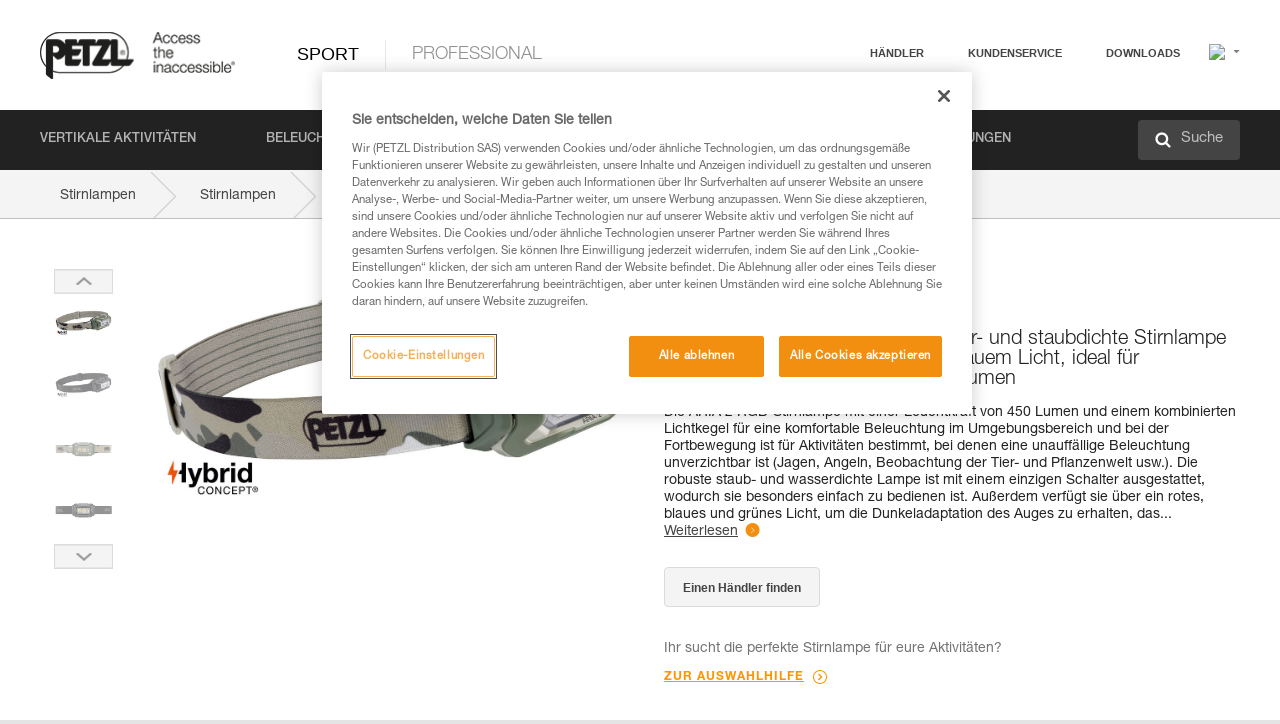

--- FILE ---
content_type: text/html;charset=UTF-8
request_url: https://www.petzl.com/INT/de/Sport/Stirnlampen/ARIA-2-RGB
body_size: 87065
content:

<!DOCTYPE HTML>

    
    <html class="" lang="de-de" translate="yes">

    <head>
<script src="/static/111213/js/perf/stub.js" type="text/javascript"></script><script src="/faces/a4j/g/3_3_3.Finalorg.ajax4jsf.javascript.AjaxScript?rel=1768675031000" type="text/javascript"></script><script src="/jslibrary/1637251311258/sfdc/VFRemote.js" type="text/javascript"></script><script src="/static/111213/js/functions.js" type="text/javascript"></script><script src="/jslibrary/1765401167258/sfdc/main.js" type="text/javascript"></script><script src="/jslibrary/jslabels/1768677912000/de.js" type="text/javascript"></script><script src="/static/111213/desktop/desktopAjax.js" type="text/javascript"></script><script src="/static/111213/js/picklist4.js" type="text/javascript"></script><script src="/jslibrary/1746634855258/sfdc/IframeThirdPartyContextLogging.js" type="text/javascript"></script><script src="/jslibrary/1686615502258/sfdc/VFState.js" type="text/javascript"></script><script src="/jslibrary/1647410351258/sfdc/NetworkTracking.js" type="text/javascript"></script><script>try{ NetworkTracking.init('/_ui/networks/tracking/NetworkTrackingServlet', 'network', '066w0000000IVNL'); }catch(x){}try{ NetworkTracking.logPageView();}catch(x){}</script><script>(function(UITheme) {
    UITheme.getUITheme = function() { 
        return UserContext.uiTheme;
    };
}(window.UITheme = window.UITheme || {}));</script><script type="text/javascript">
Visualforce.remoting.Manager.add(new $VFRM.RemotingProviderImpl({"vf":{"vid":"066w0000000IVNL","xhr":false,"dev":false,"tst":false,"dbg":false,"tm":1768988037950,"ovrprm":false},"actions":{"B2C_Web_Login_Utils":{"ms":[{"name":"portalUserLogin","len":4,"ns":"","ver":34.0,"csrf":"VmpFPSxNakF5Tmkwd01TMHlORlF3T1Rvek16bzFOeTQ1TlRCYSw1VmwxT0prdUJKSkZMQ1lSSnQtM1B2SktDNkZDNFU4MUdkWkJSZTdpdk80PSxaVEl4TVRjMw==","authorization":"[base64].Q2lOQ01rTmZWMlZpWDB4dloybHVYMVYwYVd4ekxuQnZjblJoYkZWelpYSk1iMmRwYmc9PQ==.byfIU4uaLg-XyjhnPLchKbPmoz2ArWou5m_zraa2lK0="},{"name":"portalUserLoginWithCountry","len":5,"ns":"","ver":34.0,"csrf":"VmpFPSxNakF5Tmkwd01TMHlORlF3T1Rvek16bzFOeTQ1TlROYSwxU3FJZzVSaFlaZUlZQTZqV3ZSRlRBemJaN1czblZlTjRLeHNRZ3dZLXV3PSxZbVJoWVdVeQ==","authorization":"[base64].Q2k1Q01rTmZWMlZpWDB4dloybHVYMVYwYVd4ekxuQnZjblJoYkZWelpYSk1iMmRwYmxkcGRHaERiM1Z1ZEhKNQ==.hsylfhat0xrwBN6Z6kXBXgZeDmtgiJ1ap53YNC-L1OM="},{"name":"verifyCaptcha","len":1,"ns":"","ver":34.0,"csrf":"VmpFPSxNakF5Tmkwd01TMHlORlF3T1Rvek16bzFOeTQ1TlRaYSxZQ0F6U1MzQXhISU5wTEZlMnRzQld1ZGFwZlEyaDducGVUQXJ0OGs0bTNZPSxZV0poTm1aag==","authorization":"[base64].Q2lGQ01rTmZWMlZpWDB4dloybHVYMVYwYVd4ekxuWmxjbWxtZVVOaGNIUmphR0U9.346kaJXWCNpbWZfWe4FjxFjsUOeMAxIZRNKyUj1n_Z8="}],"prm":1},"Web_PetzlGroupLinks_Ctrl":{"ms":[{"name":"getOtherSites","len":2,"ns":"","ver":46.0,"csrf":"VmpFPSxNakF5Tmkwd01TMHlORlF3T1Rvek16bzFOeTQ1TlRkYSx4RXFfbDlXZWJLUER2anhieEJ2OVRMaHRfYV90Nl9rMUR4UkJRX0IwRHg0PSxaak0zWVdJeg==","authorization":"[base64].Q2laWFpXSmZVR1YwZW14SGNtOTFjRXhwYm10elgwTjBjbXd1WjJWMFQzUm9aWEpUYVhSbGN3PT0=.7r2S8ybR94vhyCZvGVrgNvKxGUuFPudL2wayTlPKLZk="}],"prm":1},"Web_Product":{"ms":[{"name":"createProductNotificationLogin","len":5,"ns":"","ver":52.0,"csrf":"VmpFPSxNakF5Tmkwd01TMHlORlF3T1Rvek16bzFOeTQ1TlRsYSxIVTltX3VMa3BjLTl6cjQtcXZlalAxTFBraExheXUzTTdROUZFYWVwdDdNPSxPR1ppT1RZMA==","authorization":"[base64].Q2lwWFpXSmZVSEp2WkhWamRDNWpjbVZoZEdWUWNtOWtkV04wVG05MGFXWnBZMkYwYVc5dVRHOW5hVzQ9.7v1GtTNb_QvekkyBIlBTvPR3yjYIioFKgc1Fd4TZSSY="},{"name":"searchForResellers","len":3,"ns":"","ver":52.0,"csrf":"VmpFPSxNakF5Tmkwd01TMHlORlF3T1Rvek16bzFOeTQ1TmpCYSxOdHZiNmFmZzN4X053bjFhUHVmaW52bWZmekFjMFF1emJjYWpSZ0JQNUlNPSxaVGswTURZMA==","authorization":"[base64].Q2g1WFpXSmZVSEp2WkhWamRDNXpaV0Z5WTJoR2IzSlNaWE5sYkd4bGNuTT0=.MNscAXk5ZCyd7E54VyuBUC0Mdj-zQ6j9XtfFuJH3WSA="}],"prm":0},"Web_SlideIn_Ctrl":{"ms":[{"name":"getSlideInAnim","len":3,"ns":"","ver":58.0,"csrf":"VmpFPSxNakF5Tmkwd01TMHlORlF3T1Rvek16bzFOeTQ1TmpGYSxnNFNheTlCZ285UWpoZnZHYVYyQksxUGl3UjB1ZXdsTE5DS3hibUhyVG1FPSxaR0pqTkdFeg==","authorization":"[base64].Q2g5WFpXSmZVMnhwWkdWSmJsOURkSEpzTG1kbGRGTnNhV1JsU1c1QmJtbHQ=.1EG_Z-iPWmqSCtdbmH68aRWb7EGrR6BQE-CNq-o4jvE="}],"prm":1},"Web_SocialNetworksList_Ctrl":{"ms":[{"name":"getSocialNetworks","len":0,"ns":"","ver":46.0,"csrf":"VmpFPSxNakF5Tmkwd01TMHlORlF3T1Rvek16bzFOeTQ1TmpKYSxoSlhFX19wbHF4Yl9vQjFDYzVUVlRWc1paNV9WbE02X1dCOU5GLU5sV0FRPSxNMk0wTWpRMA==","authorization":"[base64].Q2kxWFpXSmZVMjlqYVdGc1RtVjBkMjl5YTNOTWFYTjBYME4wY213dVoyVjBVMjlqYVdGc1RtVjBkMjl5YTNNPQ==.rL0s_cYdq0LY8TGYYmiSGvN_eEjFEFqQyJ7oprn5hFY="}],"prm":1},"Web_Template":{"ms":[{"name":"redirectToHome","len":0,"ns":"","ver":51.0,"csrf":"VmpFPSxNakF5Tmkwd01TMHlORlF3T1Rvek16bzFOeTQ1TmpOYSx2WGN5elNTdXBJeHIxYW9KaDFNVF82S1RXdHFCQTQ1R285SDN6ZFo2MDJnPSxORGRpT0dWaw==","authorization":"[base64].Q2h0WFpXSmZWR1Z0Y0d4aGRHVXVjbVZrYVhKbFkzUlViMGh2YldVPQ==.Kf1lX7FvK-yc34rP-Q2jRPgB6L6kDS8987FJgaHGZik="}],"prm":0}},"service":"apexremote"}));
</script><meta HTTP-EQUIV="PRAGMA" CONTENT="NO-CACHE" />
<meta HTTP-EQUIV="Expires" content="Mon, 01 Jan 1990 12:00:00 GMT" />



        <style>
            input[type="button"], input[type="submit"],
            input[type="text"] {
                appearance: none;
                -webkit-appearance: none; /* Safari and Chrome */
                -moz-appearance: none; /* Firefox */
            }

            .Btn-diy:not(.inline-button){
                margin-top: 30px;
            }

            .tabs--diy li.is-active a {
                border-bottom: 2px solid #aed73c !important;
            }

            .tag--diy {
                background-color: #aed73c !important;
                color: #FFF !important;
            }

            .radioElementHeight {
                height: auto !important;
            }
        </style>

        
        <link href="/resource/1756816274000/Petzl_Front/static/img/favicon/apple-touch-icon.png" rel="apple-touch-icon" sizes="180x180" />
        <link href="/resource/1756816274000/Petzl_Front/static/img/favicon/favicon-32x32.png" rel="icon" sizes="32x32" type="image/png" />
        <link href="/resource/1756816274000/Petzl_Front/static/img/favicon/favicon-16x16.png" rel="icon" sizes="16x16" type="image/png" />
        <link href="/resource/1756816274000/Petzl_Front/static/img/favicon/site.webmanifest" rel="manifest" />
        <link color="#5bbad5" href="/resource/1756816274000/Petzl_Front/static/img/favicon/safari-pinned-tab.svg?orgId=00D20000000HrHq" rel="mask-icon" />
        <meta content="#ffffff" name="msapplication-TileColor" />
        <meta content="#ffffff" name="theme-color" />    
        

        <meta charset="utf-8" />
        <meta content="IE=edge,chrome=1" http-equiv="X-UA-Compatible" />
        <meta content="width=device-width, initial-scale=1, maximum-scale=1, user-scalable=no" name="viewport" />

        <meta name="author" />
            <link href="https://m.petzl.com/INT/de/Sport/Stirnlampen/ARIA-2-RGB" media="only screen and (max-width: 640px)" rel="alternate" />

        <meta content="width=device-width" name="viewport" />
        <meta content="561283053,680261019,100000755603222,740898295" property="fb:admins" />
        <meta content="26678879891" property="fb:pages" /><span id="j_id0:j_id1:j_id9">
            <link href="/resource/1756816274000/Petzl_Front/css/common.css" rel="stylesheet" /></span>

        <link href="/resource/1756816274000/Petzl_Front/css/header.css" rel="stylesheet" />

        <style type="text/css">

            .inlineblock, .ib {
                display: -moz-inline-stack;
                display: inline-block;
                vertical-align: middle;
            }

            a.Btn {
                cursor: pointer;
            }

            .inlineblock, .ib {
                display: -moz-inline-stack;
                display: inline-block;
                vertical-align: middle;
            }

            /* .colorbox, #colorbox {
                background: transparent !important;
            } */

            .newsOverview {
                width: 22.4% !important;
            }

            .newsContainer {
                padding-left: 10px;
            }

            .Btn.disabled {
                opacity: 0.5;
                background-color: #d0d0d0 !important;
            }
        </style>
        <link href="/resource/1756816274000/Petzl_Front/css/footer.css" rel="stylesheet" />
        <link href="/resource/1756816274000/Petzl_Front/fontface.css" rel="stylesheet" />
        <script src="/resource/1756816274000/Petzl_Front/js/libs/jquery.js" type="text/javascript"></script>
        <script src="/resource/1756816274000/Petzl_Front/js/libs/jquery.touchr.js" type="text/javascript"></script>
        <script src="/resource/1756816274000/Petzl_Front/js/libs/jquery.easing.js" type="text/javascript"></script>
        <script src="/resource/1756816274000/Petzl_Front/js/libs/jquery.sticky.js" type="text/javascript"></script>
        <script src="/resource/1756816274000/Petzl_Front/js/libs/modernizr.js" type="text/javascript"></script>
        <script src="/resource/1756816274000/Petzl_Front/js/libs/html5shiv.js" type="text/javascript"></script>
        <script src="/resource/1756816274000/Petzl_Front/js-custom/public/jquery.cookie.js" type="text/javascript"></script>
        <script src="/resource/1756816274000/Petzl_Front/js-custom/login.js" type="text/javascript"></script>

        <link href="" id="mobileString" style="display:none;" />
        <link href="https://m.petzl.com" id="mobileDomain" style="display:none;" />
        <link href="https://www.petzl.com" id="siteDomain" style="display:none;" />
        <link href="https://www.petzl.com" id="sitedomain_b2c" style="display:none;" />
        <link href="" id="b2cServerDomainPrefix" style="display:none;" />
        <link data-value="[FR-CA, EN-DK, EN-NO, EN-FI, EN-SE, ES-PT, EN-PT, FR-CH, DE-CH, IT-CH, DE-AT, EN-GB, FR-BE, EN-BE, EN-NL, EN-LU, FR-LU, DE, DE-DE, EN, EN-CA, EN-US, ES, ES-ES, FR, FR-FR, IT, IT-IT]" id="countryLanguageList" style="display:none;" />
        <link data-value="[CA/en, DK/en, NO/en, FI/en, SE/en, PT/es, CH/fr, AT/de, GB/en, BE/fr, NL/en, LU/fr, INT/en, DE/de, US/en, ES/es, FR/fr, IT/it]" id="defaultCountryLanguageList" style="display:none;" />
        <link data-value="[CA, DK, NO, FI, SE, PT, CH, AT, GB, BE, NL, LU, INT, DE, US, ES, FR, IT]" id="countryCodeSet" style="display:none;" />
        <link href="false" id="isMobile" />

        <script>

            // OneTrust: avoid "initGmaps is not a function" error
            // on the pages other than DealerLocatorAdv
            window.initGmaps = window.initGmaps || function() { };

            //Variables
            var emailPattern = /^([a-zA-Z0-9_\-\.\+]+)@([a-zA-Z0-9_\-\.]+)\.[a-zA-Z0-9\-]{2,}$/;

            //Labels
            var b2c_login_label = "login";
            var b2c_checkout_label = "checkout";

            //Validation titles
            //Emails
            var v_message_email_required = "Email mandatory";
            var v_message_email = "Invalid email";

            var v_message_email_confirm_required = "Email confirm mandatory";
            var v_message_email_equal = "Email don't match";

            var v_message_email_unknown = "Unknown email";

            //Passwords
            var v_message_password_required = "Password mandatory";
            var v_message_password = "Password don't match security rules";
            var v_message_password_invalid = "Invalid password";

            var v_message_password_confirm_required = "Password confirm mandatory";
            var v_message_password_equal = "Password don't match";

            //Sates
            var v_message_state_required = "State mandatory";

            //Activites
            var v_message_activities_required = "Activities are mandatory";

            //Address
            var v_message_first_name_required = "First name mandatory";
            var v_message_last_name_required = "Last name mandatory";
            var v_message_phone_required = "Phone mandatory";
            var v_message_address_required = "Address mandatory";
            var v_message_city_required = "City mandatory";
            var v_message_zip_required = "Zip mandatory";
            var v_message_zip_invalid = "zip code must be 5 numeric characters";

            //Payment
            var v_message_card_number_required = "Credit card number is mandatory";
            var v_message_card_number_invalid = "Please enter a valid card number";
            var v_message_card_security_code_invalid =  "Please enter a valid security code";
            var v_message_card_expiration_invalid = "Please enter a valid expiration date";

            //Company
            var v_message_company_required = "Company required";

            // Title
            var v_message_title_required = "Title required";

            function initValidationMessages(){

                //State
                $('.stateSelector .inputText_errorLabel').html(v_message_state_required);

                //Activities
                $('.ActivityWrapper_errorLabel').html(v_message_activities_required);

                //Notify me popin
                var $notifyme = $('.popin.popinNotifyMe');
                if ($notifyme.length > 0){
                    $notifyme.find('input#Firstname').parent().next('[class*=errorLabel]').html(v_message_first_name_required);
                    $notifyme.find('input#LastName').parent().next('[class*=errorLabel]').html(v_message_last_name_required);
                    $notifyme.find('input#Email').parent().next('[class*=errorLabel]').html(v_message_email_required);
                }

                //Header login / notifyme login
                if (window.loginCTRL) {

                    var sessionRedirectHandler = loginCTRL.sessionRedirectHandler;

                    loginCTRL.sessionRedirectHandler = function(data, status){
                        if (!data) {
                            var form = document.getElementById('LogOrNot');
                            form.querySelector('#panelErrorMessage > .InputText_errorLabel:first-child').style.display = 'block';

                            var inputs = form.querySelectorAll('.InputContainer_input');
                            var i = inputs.length;
                            while (--i >= 0) {
                                var inp = inputs[i];
                                inp.classList.add('InputText-error');
                                inp.nextElementSibling.innerText = '';
                            }
                            return;
                        }

                        sessionRedirectHandler(data, status);
                    };

                    // loginCTRL.errorHandler = function () {
                    window.loginFormValidation = function () {
                        var valid = true;

                        var emailError = null;

                        var $inputEmail = $('#loginEmail');
                        var $labelEmail = $inputEmail.parent().next('.InputText_errorLabel');

                        var $inputPwd = $('#loginPwd');
                        var $labelPwd = $inputPwd.parent().next('.InputText_errorLabel');

                        // Empty email
                        if (!$inputEmail.val()) emailError = v_message_email; // You can replace to v_message_email_required

                        // Invalid email
                        if (!emailError && !emailPattern.test($inputEmail.val())) emailError = v_message_email;

                        if (emailError != null) {
                            $inputEmail.parent().addClass('InputText-error');
                            $labelEmail.html(emailError).show();
                        }
                        else {
                            $inputEmail.parent().removeClass('InputText-error');
                            $labelEmail.hide();
                        }

                        //Empty password
                        if (!$inputPwd.val()) {
                            $inputPwd.parent().addClass('InputText-error');
                            $labelPwd.html(v_message_password_invalid).show();
                            valid = false;
                        }
                        else {
                            $inputPwd.parent().removeClass('InputText-error');
                            $labelPwd.hide();
                        }

                        valid = valid && !emailError;

                        return valid;
                    }
                }

                //All address forms / payment form
                if (typeof $.validator != 'undefined'){

                    // HK: 04/05/2017
                    $.validator.addMethod('required', function (value, element) {
                        return /[\w\d]+/gi.test(value);
                    });

                    setTimeout(function(){

                        var performSpecialValidationsOld = window.performSpecialValidations;

                        window.performSpecialValidations = function(validateWhat){
                            var isValid = typeof performSpecialValidationsOld == 'function' ?  performSpecialValidationsOld(validateWhat) : true;
                            setTimeout(function(){
                                if(window.validator && window.validator.numberOfInvalids()){
                                    $('.InputContainer_input.InputText-error:visible').first().find('input')
                                            .add($('.PaymentWrapper .InputText_errorLabel:visible').first().prev().find('input'))
                                            .first()
                                            .focus();
                                }
                            }, 100);
                            return isValid;
                        };

                        $.validator.messages.required = '\u2000';
                        $.validator.messages.equal = '\u2001';
                        $.validator.messages.password = '\u2002';
                        $.validator.messages.email = '\u2003';
                        $.validator.messages.email2 = '\u2003';
                        $.validator.messages.minlength = '\u2004';
                        $.validator.messages.zip = '\u2005';

                        var $validator = window.validator;
                        if (!$validator) return;

                        var func = $validator.settings.highlight;
                        if (!func) return;

                        $validator.settings.highlight = function(element, errorClass, validClass){

                            func(element, errorClass, validClass);

                            $(element).parent()
                                    .next('label')
                                    .css('visibility', 'hidden');

                            setTimeout(function(){

                                var $errorLabel = $(element).parent().siblings('label.InputText_errorLabel').first();
                                if ($errorLabel.length == 0)
                                    $errorLabel = $(element).parent().parent().siblings('label.InputText_errorLabel:contains("\u2000")');

                                var id = $(element).attr('id') || $(element).attr('class');
                                id = !id ? '' : id.toLowerCase();

                                //Email
                                if (id.indexOf('email') >= 0 && id.indexOf('confirm') >= 0 && $errorLabel.html() == '\u2000')
                                    $errorLabel.html(v_message_email_confirm_required);
                                else if (id.indexOf('email') >= 0 && $errorLabel.html() == '\u2000')
                                    $errorLabel.html(v_message_email_required);
                                else if (id.indexOf('email') >= 0 && $errorLabel.html() == '\u2001')
                                    $errorLabel.html(v_message_email_equal);
                                else if (id.indexOf('email') >= 0 && $errorLabel.html() == '\u2003')
                                    $errorLabel.html(v_message_email);

                                //Password
                                if (id.indexOf('password') >= 0 && id.indexOf('confirm') >= 0 && $errorLabel.html() == '\u2000')
                                    $errorLabel.html(v_message_password_confirm_required);
                                else if (id.indexOf('password') >= 0 && $errorLabel.html() == '\u2000')
                                    $errorLabel.html(v_message_password_required);
                                else if (id.indexOf('password') >= 0 && $errorLabel.html() == '\u2001')
                                    $errorLabel.html(v_message_password_equal);
                                else if (id.indexOf('password') >= 0 && $errorLabel.html() == '\u2004')
                                    $errorLabel.html(v_message_password_invalid);
                                else if (id.indexOf('password') >= 0 && $errorLabel.html() == '\u2002')
                                    $errorLabel.html(v_message_password);


                                //Address
                                if (id.indexOf('firstname') >= 0 && $errorLabel.html() == '\u2000')
                                    $errorLabel.html(v_message_first_name_required);
                                else if (id.indexOf('lastname') >= 0 && $errorLabel.html() == '\u2000')
                                    $errorLabel.html(v_message_last_name_required);
                                else if (id.indexOf('phone') >= 0 && $errorLabel.html() == '\u2000')
                                    $errorLabel.html(v_message_phone_required);
                                else if (id.indexOf('address') >= 0 && $errorLabel.html() == '\u2000')
                                    $errorLabel.html(v_message_address_required);
                                else if (id.indexOf('address') >= 0 && $errorLabel.html() == '\u2000')
                                    $errorLabel.html(v_message_address_required);
                                else if (id.indexOf('city') >= 0 && $errorLabel.html() == '\u2000')
                                    $errorLabel.html(v_message_city_required);
                                else if (id.indexOf('zip') >= 0 && $errorLabel.html() == '\u2000')
                                    $errorLabel.html(v_message_zip_required);
                                else if (id.indexOf('zip') >= 0 && $errorLabel.html() == '\u2005')
                                    $errorLabel.html(v_message_zip_invalid);

                                //Company
                                if (id.indexOf('company') >= 0 && $errorLabel.html() == '\u2000')
                                    $errorLabel.html(v_message_company_required);

                                //Title
                                if (id.indexOf('persontitle') >= 0 && $errorLabel.html() == '\u2000')
                                    $errorLabel.html(v_message_title_required);


                                //Credit card
                                if (id.indexOf('card-number') >= 0 && $errorLabel.html() == '\u2000')
                                    $errorLabel.html(v_message_card_number_required);

                                $errorLabel.css('visibility', 'visible');

                            }, 150);
                        }
                    }, 50);
                }
            }

            $(function(){

                initValidationMessages();
                // PCI
                window.cartQnt = {};

                $('.InputText input[type=text],input[data-input]').bind('keypress', function (event) {
                    var regex = new RegExp(/^['\u00C0-\u017F\w\d\s_\-@\.,;\+&*#]+$/gi);
                    var key = String.fromCharCode(event.keyCode ? event.keyCode : event.which);
                    if (!regex.test(key) && event.charCode) {
                        event.preventDefault();
                        event.stopImmediatePropagation();
                        return false;
                    }
                }).bind('paste', function(e){
                    e.stopPropagation();
                    e.preventDefault();
                    var value = (e.originalEvent || e).clipboardData.getData('text/plain');
                    var regex = new RegExp(/[^'\u00C0-\u017F\w\d\s_\-@\.,;\+&*#]/gi);
                    $(this).val(value.replace(regex, ''));
                    if ($(this).is('.searchInput'))
                        searchEvent();
                });

                $('h1,h2,h3,h4,h5,h6,a').each(function(){
                    $(this).html($(this).html().replace(/([^>])®/g,"$1<sup>®</sup>"));
                });

            });
        </script>
            <title>ARIA&reg; 2 RGB - Stirnlampen |  Petzl Other</title>
            <meta content="Petzl Other. Leistungsstarke und robuste wasser- und staubdichte Stirnlampe mit wei&szlig;em, rotem, gr&uuml;nem und blauem Licht, ideal f&uuml;r Beobachtungen in der Natur. 450 Lumen" name="description" />
            <meta content="https://www.petzl.com/sfc/servlet.shepherd/version/download/068Tx000004eTNfIAM" property="og:image" />
            <meta content="de" http-equiv="Content-Language" />
            <link href="/resource/1756816274000/Petzl_Front/css/product.css" rel="stylesheet" />
            <link href="/resource/1756816274000/Petzl_Front/css/tooltip.css" rel="stylesheet" />
            <link href="/resource/1756816274000/Petzl_Front/css/popin.css" rel="stylesheet" />
            <link href="/resource/1756816274000/Petzl_Front/css/notifyme.css" rel="stylesheet" />
            <link href="/resource/1756816274000/Petzl_Front/css/account.css" rel="stylesheet" />
            <link href="/resource/1756816274000/Petzl_Front/css/dealerlocator.css" rel="stylesheet" />
            <link href="/resource/1756816274000/Petzl_Front/css/content-page.css" rel="stylesheet" />
            <link href="/resource/1756816274000/Petzl_Front/css/buyonline.css" rel="stylesheet" />
           
            
            
            <script src="/resource/1756816274000/Petzl_Front/js-custom/ProductVideoPlayer.js" type="text/javascript"></script>
                <link href="https://www.petzl.com/IT/it/Sport/Lampade-frontali/ARIA-2-RGB" hreflang="it-it" rel="alternate" />
                <link href="https://www.petzl.com/CH/it/Sport/Lampade-frontali/ARIA-2-RGB" hreflang="it-ch" rel="alternate" />
                <link href="https://www.petzl.com/LU/fr/Sport/Lampes-frontales/ARIA-2-RGB" hreflang="fr-lu" rel="alternate" />
                <link href="https://www.petzl.com/FR/fr/Sport/Lampes-frontales/ARIA-2-RGB" hreflang="fr-fr" rel="alternate" />
                <link href="https://www.petzl.com/CH/fr/Sport/Lampes-frontales/ARIA-2-RGB" hreflang="fr-ch" rel="alternate" />
                <link href="https://www.petzl.com/CA/fr/Sport/Lampes-frontales/ARIA-2-RGB" hreflang="fr-ca" rel="alternate" />
                <link href="https://www.petzl.com/BE/fr/Sport/Lampes-frontales/ARIA-2-RGB" hreflang="fr-be" rel="alternate" />
                <link href="https://www.petzl.com/PT/es/Sport/Linternas-frontales/ARIA-2-RGB" hreflang="es-pt" rel="alternate" />
                <link href="https://www.petzl.com/ES/es/Sport/Linternas-frontales/ARIA-2-RGB" hreflang="es-es" rel="alternate" />
                <link href="https://www.petzl.com/US/en/Sport/Headlamps/ARIA-2-RGB" hreflang="en-us" rel="alternate" />
                <link href="https://www.petzl.com/SE/en/Sport/Headlamps/ARIA-2-RGB" hreflang="en-se" rel="alternate" />
                <link href="https://www.petzl.com/PT/en/Sport/Headlamps/ARIA-2-RGB" hreflang="en-pt" rel="alternate" />
                <link href="https://www.petzl.com/NO/en/Sport/Headlamps/ARIA-2-RGB" hreflang="en-no" rel="alternate" />
                <link href="https://www.petzl.com/NL/en/Sport/Headlamps/ARIA-2-RGB" hreflang="en-nl" rel="alternate" />
                <link href="https://www.petzl.com/LU/en/Sport/Headlamps/ARIA-2-RGB" hreflang="en-lu" rel="alternate" />
                <link href="https://www.petzl.com/GB/en/Sport/Headlamps/ARIA-2-RGB" hreflang="en-gb" rel="alternate" />
                <link href="https://www.petzl.com/FI/en/Sport/Headlamps/ARIA-2-RGB" hreflang="en-fi" rel="alternate" />
                <link href="https://www.petzl.com/DK/en/Sport/Headlamps/ARIA-2-RGB" hreflang="en-dk" rel="alternate" />
                <link href="https://www.petzl.com/CA/en/Sport/Headlamps/ARIA-2-RGB" hreflang="en-ca" rel="alternate" />
                <link href="https://www.petzl.com/BE/en/Sport/Headlamps/ARIA-2-RGB" hreflang="en-be" rel="alternate" />
                <link href="https://www.petzl.com/DE/de/Sport/Stirnlampen/ARIA-2-RGB" hreflang="de-de" rel="alternate" />
                <link href="https://www.petzl.com/CH/de/Sport/Stirnlampen/ARIA-2-RGB" hreflang="de-ch" rel="alternate" />
                <link href="https://www.petzl.com/AT/de/Sport/Stirnlampen/ARIA-2-RGB" hreflang="de-at" rel="alternate" />
                <link href="https://www.petzl.com/INT/it/Sport/Lampade-frontali/ARIA-2-RGB" hreflang="it" rel="alternate" />
                <link href="https://www.petzl.com/INT/fr/Sport/Lampes-frontales/ARIA-2-RGB" hreflang="fr" rel="alternate" />
                <link href="https://www.petzl.com/INT/es/Sport/Linternas-frontales/ARIA-2-RGB" hreflang="es" rel="alternate" />
                <link href="https://www.petzl.com/INT/en/Sport/Headlamps/ARIA-2-RGB" hreflang="en" rel="alternate" />
                <link href="https://www.petzl.com/INT/de/Sport/Stirnlampen/ARIA-2-RGB" hreflang="de" rel="alternate" />
            
            <link href="https://www.petzl.com/INT/en/Sport/Headlamps/ARIA-2-RGB" hreflang="x-default" rel="alternate" />

            <style type="text/css">
                .inlineblock, .ib {
                    display: -moz-inline-stack;
                    display: inline-block;
                    vertical-align: middle;
                }

                a.Btn {
                    cursor: pointer;
                }

                i.specVal {
                    font-style: normal;
                }

                /*HK 03/05/2016 W-000040 My PetzlLight links*/
                .mobile-buttons img {
                    width: 130px;
                }

                .mobile-buttons a {
                    text-decoration: none;
                }

                .mobile-buttons li {
                    display: inline;
                    list-style-type: none;
                }

                    .mobile-buttons li:not(:first-child) {
                        margin-left: 15px;
                    }
            </style>

    <script>
        window.dataLayer = window.dataLayer || [];
        window.dataLayer.push({'PageType': 'Product','Template': 'Desktop','Univers': 'Sport','Family': 'Headlamps','record_name': 'ARIA 2 RGB','Langue': 'de'});
    </script><span id="j_id0:j_id1:j_id24">

 <script>
  
  var _gaq = _gaq || [];
   _gaq.push(['_setAccount', 'UA-2666151-17']);

 </script></span>

        
        <script>
            (function(w,d,s,l,i){w[l]=w[l]||[];w[l].push({'gtm.start':
                    new Date().getTime(),event:'gtm.js'});var f=d.getElementsByTagName(s)[0],
                    j=d.createElement(s),dl=l!='dataLayer'?'&l='+l:'';j.async=true;j.src=
                    '//www.googletagmanager.com/gtm.js?id='+i+dl;f.parentNode.insertBefore(j,f);
            })(window,document,'script','dataLayer','GTM-MWKBJV');
        </script>
    </head>

    <body>
<form id="j_id0:j_id1:j_id34" name="j_id0:j_id1:j_id34" method="post" action="/Web_Product" enctype="application/x-www-form-urlencoded">
<input type="hidden" name="j_id0:j_id1:j_id34" value="j_id0:j_id1:j_id34" />
<script id="j_id0:j_id1:j_id34:j_id35" type="text/javascript">refreshAccountPopin=function(){A4J.AJAX.Submit('j_id0:j_id1:j_id34',null,{'similarityGroupingId':'j_id0:j_id1:j_id34:j_id35','parameters':{'j_id0:j_id1:j_id34:j_id35':'j_id0:j_id1:j_id34:j_id35'} } )};
</script><div id="j_id0:j_id1:j_id34:j_id476"></div>
</form><span id="ajax-view-state-page-container" style="display: none"><span id="ajax-view-state" style="display: none"><input type="hidden"  id="com.salesforce.visualforce.ViewState" name="com.salesforce.visualforce.ViewState" value="i:AAAAWXsidCI6IjAwRDIwMDAwMDAwSHJIcSIsInYiOiIwMkcxcjAwMDAwMEpsQ1oiLCJhIjoidmZlbmNyeXB0aW9ua2V5IiwidSI6IjAwNXcwMDAwMDA0bHlqbSJ9i9YQlB+2U6LTJ7GvzCFe2rFrNT1HYhHqkim1SwAAAZvf51MkjhDjR5dVvnjWM3F9atc/[base64]/6imkckMVzKAD+k4l1xzTgtUkAJbmnzHykmJ4uCWWw8UMK2ZncjOxwiGpbMJLPg6XlFwWrVmULq5P/8CMuCnQRRFpNg5Hl1l4jvjCzLZnwrGtDY/OCs9Rk/mT7J+lrSVfrYT7QgysX4f2VFdeuRyRuPNKOY4cGptm9uTKNj+pRtorqvdxixL7ay8we7LMKsBsExYfiaWvw341+4cmz4LkHItm9c/OWOYFiwf0ms/iFkFS1KO0gS3FfGyIqSOgLbL3pajb5hBpyfj48oHwobSj9STbMPzcDxZIanrHICXmtBctfVPgUJ918HQ34s1rY1JvNSr/UXCUMV4kAbiajjmcfXhMEPEhYSOSSmWM4dLZhZujwBfOAC4RuFZtqmB6sp5Rf39HCrIURNjsTWP5Ts/LD22Molsx5q8jZQ2GIJ9nlLoSjqagfkNN20jRa4ldlOIexerHqBojZv4Twoest08cMvihO0vsxQ9NZTstaNsoirTXE/zNPz39xCZwAb63HXCyHM68fmiAIxRsvjl7ww8iKt3xfYgEryrSsHSb+cXU92pzNDXKVFc4Qkzi52Az4qiJutY6SrNRTfgOvpw2jRg7vjUFRR/6AeX+mlPEPfiNpK9DQ9aNIC0IiDwxFS5kpYkbWOsEW+KfmA7mondyDbamKdip1zAsFx/RW8GPKRaNYB4SLsM+fRerCvmr73wv2J3JLLp9xttl9Ai6P5UiOPEa/DHTy3ylcXTotTa4we9R2ncqQFDbYjbCTlK+a/UT2BnNfQtJREUQ8c3Jg7YXtirA7GoS6TSc2LkZSFkoYWRVbvXgbJxIV5bQf2GCSjR2ygkCMsl5eLWt8JfleYprI5/H/YqiZZrmUhofS6hy/pOu3Ko7NsDAa39MdRpugS06JrfRN4y3g2D5GEyn28gl8Ek0aoajKesH3GoGB2WT8L0yMajTVF3k3Zi2eoxBnswi2xqWtcHTbpTqc0vLACPArOC8KYiJ4EI4hEpY/[base64]/Z6S+uMnXarfxgbH9+Iy9t59ei9uIPjg+e2hP2r/JTK8ANFWHFKxzMVVEMcG1Nyo/vEjI9fcnuRbAj/lOv605iX1U0GH83LyV0DqZwZ8aga02Ta/yyt06+du+vqxwpBk/ZNjkOpl8RTXypm6k3Sk/Bpx1TYJj4vNwSQmu1hN4a8DHQIdMrDC2AKM74mbNhsvRz5L9YVlx3m9co9k+TrX7dz1vs0iSAAGXacesiNGhFI+WiaBQt1J+UmGhxAzwblz6XSBrIQW3baPplsY89AglBWp34HEbpA7ngLks//jfR1wAhbUzGXfV6+2zk4YSUPbmh+NkscLBeZZDwRT62If2E4wkyR1UQtC8yFg4k1HcYWM9B4OZUE/2pA+P/9BVWbJGbYgkpX7hKgnzS5agEKeGimbO5geAwwIBJR8zx2G2fZGZpi25UckwLWrcRs0UgoJ5jKPzcyl6Y8B9XzVHqHcORbGUiMcUDVmBVM7ZUa/3IctSIPSg81nyr9RStdv0Jl+2bOTXqpKrjXW8XnUkoPUwEA9n3/a+D8XPmDP7yZJu7pUe6D8eVWGE7i7qM0u48xFIZnHBoS09CStOvmtuNJ1fyxlii69RPnKBb6TQ5/QIMHriub6kL4m9Zo0MTOih/XS8s1w5mO7fNENI67UMOcSwwzb4p/ZBtwfKAaF64LRza96CEXXEa0TyYEwg2+MRAsVFzT3Gl5JVURiF1pPr+hUCC+IlON4KRLgTtYpa55kYOdiL1341p44W2pxf2JxGwnQbP+zIKjx2flqwmdgk3R7JzN5Az1f5baJA9JsA/SgkQllsay1ACIiyztIONYGG1PKuhAI+GI4rB9rk9uYEPSqyA/M4ChUSU9INRyhUBMmIzIIZ/MAQj/J7hVm/[base64]/iUo84GW2E/ZxEbhhe/L2jqlKTOZBP1mZLIkkpvAhd6cipyjsDRHgtK5qGPXDfsVYWpsUdkj9j0a8K95bVL0zq30f00CVJm8WMsJo7Zrn/ZXUExBcCrmlWaa58OKx+zVJisK8jZkVrDvoW+j8C7gb7eLO2tI++WThZCaD9pNMP0adEy5Sw9j2/cQK2dOHrgxjW/1s8I4JUlR+xiQuW/5wPR3GmECkYetB88T0arqLZtLomFVhH5O566e5LcBzM4+xQK+14eYxqEkDi77BY1Yv1yO724CfqffOWaLTuYh5GarmZZkey2zAarAA4/sElcaPyus8j2aC+68f6/XuHAOIeEVVJPUbJ+9hnC2aDXeppvGCrjsQYuoU0JHDQh3rWvhil2YbSuzmuTrMvsDf0mJTqGP9NC0KaEfaXf9JvnzfiUVeBmQivE0Iw5udgB5ksUJ65jz7ZMGIzZLnVLwvhmx7hWajKFJWah9aaq3nidM2psfkzWc9062qMG6ghXssKPOff/i+Ycf6T6P8RtUQsIlu/fwxTzmWZSQOrUfcaASZr2XA0jKksV+AcbRXeAinUX//WH1o7DkLmqdLyib/bqgc/9gPC4j8xxB4DCLZlCkcSa3SQhXpuwWOGSqy2q5e8Y2FyGkQ8Cit/Bf+pyqxrAenuaulLdmBlxD/oKkuawM+V/vluPIoADBbTbVGpSj9Zb8MN/IytRATZ2bdCC2/jWBPXzNbK0cFUT6IReP64JY3hFN88k/dJJPEWZ2+JC8/mah4yEly0uKd1/jU7n0V8xykRzL0uT8uVtY5iAQNibPOXh/LoRBHUmMu2DBVhdVBl1jeQQxvY2IeIAVi1PS+utztGW04OzvjTvAulJQOehXW2kftMf/xTv3RrLKsO7bOVvVv8iuRoWohCbQ15Wjzf62aa71gLM/VFFWYiTWRxKaZ/7kXX6YOS6te1nFVVpEJFV6ebnQYipdrSXhXcTLAj8Gh5c2ErsCMq+ildxMO+f522+jSv7BdjXe1LUQZ9NJfrFWR9AOku36nocblXTgwWHcasnvpZ2WbHRWM7YhCoSkL/v4au1Dr0U/SOpFV2Wr/qeCgzWCaiN0nx7/0nvcw5OQgW6N2pg5fg7z7VLx9cMgetq4bJumg2pQMxm0PGqlkpU1Zps5av0l6GI8T0VvAmwFmXosB5dQk8ukzCW3U8NRLUNkDtiBJazfmcFTo1xmuKRk1aOWNWK1k6b7YVL/pcN01QDx31LZk+kSPIMaJ439kc0jN6weO8qU9sjlM93WMj9RWkyS6dMjUCcrCnkEJwJ740lzs1P8R/0qKQwImkBWrIJMnvvtvXmlcRHFpOvyYJFEGj3eZivEULts3m+V5r6T9807S7TFP9DXCOng+53ITc9rUTKpNNg46SYafR/ryuDfeTTf3IHkCsL7eooC8WujEZNPXcVGBOBaS7RR+xarmkO2D4370J588RpR1Sasyr+ktcfQObqLgGCvCUmujbjiO3zJ8tRBN2u/tzHRKlAOKtY9YvozcamXv2Med6pCHMNt4zwp87gGciYDxHyqLWw/NHxjpMdslUAX+hY7ofwDyYKaoKdxAFzca8aoujJ58dlnfa6at45nfcfjVJ6gfMn6EGWnnhhNVMMAWyTuWd+BlbCnXwWg/vMlXsCwjBtP3Ld92ERm/W95VIRktpZdX5LOUDvRzluridzDTSRj463asqbhi/46uthUxdlrexjAS08kPX8H1sebI5SsvkDkXFaHliu8IOyX1Orj0OlEdvEx+wJCIZycJpfZIKWZe0yiryUTF0rQ5KJ32CM3VhEMYRl7qfLkAiVW3wz8Qxobx9+LQCNJLGtfb97Sva4Ldr7a/atzXXpESzX7Q7/zdXqpPlFWuuIs0tXInIYj4CU8rINWc0rJ027gkkxN/WM6m9YwS7kQo3Tg3B7qUaoqxN+jEz9CL+EY20yrNTC+JQy81RaUjoDFFOKcLa5M4/Q9CEa7dp70rwqIbjS6TgrRS4YNHI2CMGMisCyDhBdlPwDQdKpRx87kWdBeLhafm7/[base64]/1uXTQvFdE61GueR8igFBoz3FT+bcb8/bW76M/MDcxVcV8NBvCtu4aL6jrSBrPsFej4rDyBX3IYtuJN3ExaEfITOg0jdbgUqPcT5rn4ppA8eeNndLn2XRmpBypnaCXdr5pD3jeITSCbVQ94OEohOC3mK94GTWwpLO3jVjP2h9LE3/kxdK3uj057jMGxTIoqWl1I6oTi6zYINcGyQ7ONc8bYdEq9E4MxitlQxIZFtakVEyNnVNbkLMPhY0V4UrPx7Y5MVGsErUNvYOiKDRpIV/5tZgsjYi5nyHmWzZH4gV/T252TKPKo4BX1rb7Jwk9axpcs2gOTVkUqvz5j0TAYeDjdk4LMfLkwveils9ubdrETQPf3GEj/RUInVGrVl/mvRd9VsJB5gblKDRzNCD5XEquK/IWDwr3wcMSw2BUwFt2Uy87xLRDQyTs9KWnq2zaTWB6G64nd5yZoO1mZYnStl9sgpGLbahq5Xke+/gYeuGpjtnw1OJ3oDBP091TIKcJ1m0S7jEBduPS4+9MxycDkDLtRp/7BzKim5C6JE01oJ++EAuxjxeRFJXl/Cn1kEsOSc6Xx8WEMUSqPJxIhJdCqgzMkvIa1OssKlSRtN8W87FWFqkCeOUMeDcPHpZExGkKdEK3A6Yno9t41x9pULaDNGWf0iGuG7JqHLz/yENQkuXy8H7PzGgTXsorXjsswVunHrF80SkC9OmbdzGx86BsFG3OWKKgAQ9CTRxyxz6RVuSFcwZisocCJr80gMdKPkLZjDvvlyRrJIk8bless+L9/T4pa50gHYvvaquTgBrwcstfIKKR9xGiku9yeSASiDW3UhGRt7BoLM7dmwzTU1733fmT4dC00qVSgo8XTjnDdztOOsJ5dEOLDJ++MRc4W9Ank0ZsmAfkOp182ifQ2BWU8/MDPJYry4DqP13wFALz8MidOfvbRkFCTQT7iYkvH4svq8YVZf+z94U0x+x86CRKNuCQGQYgdCvqVpNPmzzwsWWovESr6UzcvxdzI+b/Eqje2eRTfWhvwPbqx8+b982AFwkP/EO+HeD18OSEE1RH4iZTjc55HhdJydX5ssWv4GGHkSzR1KiOSO360LvSlxO89kUxW6Eu1b/lO+ZtXvsi+TldeYZeE1rdtdZrJ8Hvt4Dt/nNdlo3dK49agGfk8ymkAPi6myrr5vA86yTum4smTB+mKF3QV/fSylhontIT3nnnKZeJf2gJe00h1OowyrW00QxXdx/kJsWP1ZEQEv7GwULb8tnSeH8y+kcVj6fo44r3JkfFsJNgiGbxRoi6z4N++lY2D4vN2Q8m1WkSBFXDDEie2ngapoWWCsHmLdORp4Pm07/I6pQ6DvzfK26XQXvUCZuiW53KO9ddgRou7goosUQJbL7DFzFNQrM4POd/pC+qd9fVUwaseq/5MOKpC9cKtpeftFrrksGyGOwuuECxYbJDdCP67J1GaKso5Ani6/GYbCewZN1bk56GalsucV2XXSHJyn6hdYPo5Xu8TD22XfRLwjLjAuRC8M6755KXVnY7R5W714mWwzoIOg8R2z1umEWx8ereipfC334RKBWkLX0gM3VZolqxL2wDda6Qt3hvVIbQmoM3TiqbdIEgPWGPQ3K+g+PJpnjsd7j6nklzZJ3UCGWhyHO47uduG7bmTHwkf/azKPkiGthw+IrpARPjDoRaNWr8qsmAJvypT/H2wO1IhZivBGruUf4ZKpQOMu4a4JN87iuq/U5jthgBCMxdPyOdFowcUckFuRsLQ4jEyv9aQaO0KrjW/ZnHBOkg8mmUjzXqOYVge3zto6c0t1I5Vn+neRUCbX/TsPizWXlgbpjb0SLLTvmqcV01yPMsK6m/qQbDglhJUMWCNgaohOn0y7/wkUN4PRh4WhaPR3IcjuS3iHcR6c5KV6QuL4yIHeEoS+2fsDULfFO53eTihOYsimbkue5M/83OTOTbD1KIGFBvn4RY0b6N+CRWDze5eZE1xMl7qAMS7GNbj238cdFUwdkW2BwWOh1Ff6M/CvqXMVTKCEUu4ABnIbxU+IV+90BmZWVhwIcepVkYTdEfbbruW6A79haTSzPlfqhFT6bTmW/VbfUeRk1e2nV6+HwpM8Cvb63GxA3qTDtY5ZwjdVS/qMnVVpO1IlwcvZebJUi6PBKUfROqLZmypKpgNB7MtbRj2BZhg1wyKzwfALA4RCmidnOfbASvS6fxaunaSOEpGtyFKxtgOxU00ciV/UsGbEkA8O6v0zODCzkZl46YrR/O8s7tqr3DELbmob7Iid7eL+DrhTA3nb8NWA//Riatuqb+pGr/Z/aKv8h8VzWHviMQTDCnNgr7rlPXCQOwrl9A5oype/x9Bsq2tnXg3EFjiUve9WPkXBbwQM30b1La6BVIfeS+f+1IOLwAoE+Ur8UjYAJrNbjat8VUP3H7gcNvJKi/EEnRprg+sssdKsde1V0QkluJXnQ05FGlukZ6csMsymrxTwdLQsNSriT+TLSVzTrr+VU8moVRLVGVGdWeBN5O9+jMIz7mKZvTLpcWJ+6KJqwpx/dArdknGlx4mg7SemU4KwQm97Y2U3cRvomDgBty8ALy/uK1TOjTLeqAD5XRa8nirBEd3zg5d0VC8UfVXb+g/56u7w1C+EUfAYGWV1XyayqhGq8r1nxhgtk1JdFDb6bTvjFJagKgmgAIowQZDyZ9ScNEXrEbH8anMi97QeGLt+xJMps8sM/GhxVdvJ61MhMnVJV3ZThYEFaJ8JyzISbZACNoY99NOt2fAdVn1WRqX4H8e+9TYNHp485m0GqKFYT4iU/lSekHg3HFvfPMEiL9yAEOD3hlp0amhJ8l0DHeQMF6yw6L/iz5AcBhD9YxDbyyY7l30ouZpIlfXmvWCD3I1OD15u+g5uEdDHxcM8ZftJYtc99P01R/+VFdoED9E5cdvMK4ztrATi5ttwwjXDOXxup3+gRHHnw7Ew6lmS6aSY33xsLssyw0LG6+OtKTYmG59fBfx4MeC4QM2sUvhZuHCtSkXnM/cYl90V2BtWo/vRN4LgOIIULRFyJ5mc5Hkddl8pENA+vGf0RvZ52BECnq3Juap2Z19e1lXZK2V8LtwpzGtuTFVIkrc6eczydOYwDM2QT05RIGxV51EuF/hGUJHo5Z1nI1pMz0fuyMWO81VASugHl9mdtPW0tZLLCkQGf/mDRcTcInrnsoQM4fhWWY+364v6r1zLkdWhYUnHpUxe+e/5H2OaFFexH2SnUYdEtGWTM8kqFjnhcAH/aXmyQcILzBNjSLFKEG5E4qoJXmoGRNbgkbLBjjVfdcUcE2GYhXACqGztmJ3UsyGWWkBwan2ZRDQPnvkI4nc2bkKL7jnj6yO/LoBKKWlyRJzShE6j/S7Zqa+7o1RNqRFedK50kqJk0A171w+ER8e0XEWMRE7aS3nk1Wt2L+xdKa4FYAP+jwfe5sKNDVg+amLk+B3xKrYGhHYLwifJ3OoAnq/9fK3TrCxHiEO0yzyehBI0pbY9a0pxvARHFGavr/G6DefS/rHnvmT6Phfiu04jHiNTZGtf5ragI/KsjLSw2N3uMBbSWfbQ2xXcfwxJwHao0xzwQZdt865b/cDl67CiwTOYsbDWGWtZLBIeIefSkdKQ5CU16sD5c7cO3o3S+vS+3eT3ysG0LrpcPtjQLw+ZAUQsAJ2/OZKL8kPBOF4IVGfR0pG5cw04HUs5kZzhqJZ6XB9az/0D3Iu8fkJdnipEnKgHU5SdkrHBgoGhwOKDm7le4I//[base64]/3QWwyuwSuyTZ6uXq8AWOypII3bezu3cQ27m5263RNj3/c8AG9PmqZrrLKbJ9RKPWsyGyulp4Z3CW+PtMVLnYLaNlF9bGJW81lN04XzWFHZ6eoWGS5DfkrH9M53najpt2cTO+22O0PH/9Jm1zr73cptAJtz5AnUmrDnpy5PhXBTFH/BZhuVPyuOBWEWqa9tTHchq/td3I2sv8JAdNMzhmwM/hQ86ZbGds4K+jLYC9SX4JklmRV3gP9PTYzWm3eiJVBWnzeIP0LgvamKufVEnDhxjY/n4p1bP0OKv+cKHZpeSm+qqhzFwZzj86bLs/dt6nMltfOvCQFfl5eP7iTYFaRJRHI+MH1IZsZX58NvxfzRh9UJpkDYxEdq68XXx3lo1PtSUnvk/m9DGbDSsZbgAqTGuG754mQeFsKRfUDf2zweiKaqzPd/z4GOLcH200aid6r6KquHLn7MfjGFfX3Y9VMPyF2qbiMf1DxKC3roqlkmBBAjFuXMmACc9VjivrVx/lANbQ7pnZcFGGKO+K5P1dTo2pPdufprEuhCdURT5Uul0XrFLFHLvGwtejeuqk+9LKRYg8C83rvNExqrLvPPpbwDekdBRuwuTLCMTsnRbZ/zsLa5wUnGdILt0uox8FOHjbbiCtu9ZCZnAMrh+xqWwZR27GCQCIzlHWP803MnOz5a/r6O6ha/goOj0bs8PA9rW9gDEtNr2g2G4KmwquG0cBVhVIhNLc0TUY7SsU+h5778molZ94+4WxdBpqsDkgHWxJY/bcbZ4IDVhoYSx3NezKYhcZGqSh3STt36k7Y6vEs/eu0V6jCwvrVIIK8FGPN3yos9quZkAApGhFAXtVmowQUlwD16DCdla/SZC/JOo7wyVvCJLqDWfUyRB6WkJU0rJVErGCZoV/QjeVLhXM758fFcFzxwDX1WcKhy32Z+gtZ8D/Ykxvil3V3ljMlcL3/ZU36/gPsJO0tZ6f94yIjrLsjp9WT8mw2H96dfvsWHPTZrJEivtibfv9d1HHtzTFU7zcvSw0i0mry4lHvJSnk9gd/dmcREYEzP1It8oUcnZOMEhNQrHAXhAVmaozeXmiaDMYJ1Ue9NR8BUQbr7zY7IltIRZPVCGtvy78pEaCNRWlZgKugr5v0vK2H5TX3rqCACf88VwdYwLpTDVNi9sGxsbctcIAMuLpHTnnzhFotCrJvIsuIMsBAHC668Eq+S/p2ElLyjZw29YNq1v3/aYt2gO3CeVY+FB8HwQY6uWkYGmWIiGWRGxzdL7IYIxrTdM5ChKqOrNs2knKEizAAlEa7YKuglWT2fqfxoGV3z/H6pjyH6EhK/RSuR1GJBcp/9eAvBZiLCeTGnkyimH8/IXMQS+/R34pKEdOHqM3dmoP84mdVxd+mIRYXpyq/r5JI69yr+MZSpFkgw/ZhkiLZDvKaxxW/K32OOHbJ14d1oeQ7o04Vo4P7SioldqTzs/N4luWfk0x/OIDiGQJGsUOVPewHCHuBVRvtnQkUZcH4+UgpS1N7w+X+5jZBwMM/jFjGY2OYTY55J623aIrcdbA4hMUWtA/f2/lO93KKripg+A7JJykSuiGsRSFN5ZxIf0qQT8FMOmG8F2xivPduo2zsoQX83MnDO6eYd4wEy8AWxAXIOeIPBk7584O2R2F+aFDUn63hx+RzipL3+PocHyppFsyqdNlgTPJ8aF+053CCSDYeJm3dxuZdqARz8Fy5AMc0/5GxGLcJvA+eoI46Trg4zZ47hYBK8MAK1ptMX1qMACfi+hug1aWu9PV7BVAXHfrpJduQqI8KCL1oqSPu2nuEiphEvHQvzc2cb2TE9IeslV7NpsOc+eDMW5syK5U/VqdS1x92v8o9xdSUlE+gNBr/5AqDzA4hX+pU4XhHNhk9VAFDBYItgBtArQOBD1fpn8t3EaE886RJNbPdroF9wg/28cQZyRl+EaUii6+0VQovRSYeOSvzNZRAIOjQG6b4lznLsr4YcEjhRCJsjTfUDrb1dc+ge0I+nOkhFiNFd/OBQT2cWdUvEQeA3e30lEvCaXktyC6FKW7cwA7ifQ4IrFtJoQPctbslh+1uznJ9GzLMnEnOrpbvbL20rFwnAmeM934xICzfzw2k/drxMrnKU8EuuBDM42bmJwXJCs7DnB2A5XwoaUJ5Sc8WssOzZxR99n0y3CdEGsxZdQhLiLRFeiHHOS7CBxRyAEw5HAVy9PEOvAglejzDe8ugDT/j7/CGSOzacPq7PS4RVV15qBQw2gEzEIPs25Jlh7avVv4oUpO3G0LBu1wUN9St6Ewi62h/nrSDPNWNYxDhR/4hvOLDhZQMmNozpsVf+qvEj/Jh5BaVsAjd3vREeNMklH5fvwyuN2gf8NRcYvfpGUKNp4SBtcx5YLhcVoDR1nHQIsTuqgPz8gDHoLe/xZVzsQQRqLzxm6cPNPgOOKad05mT+McPITX1bBypp4UEaOfI7axz20/YK+p2baw6Km1C7QHmAOftSHqzPcOkxbV+LZ2Nc8/SDZwNre80l2hdwbKDsuF4KGn9Y0UQ4pRkFP9EwCzoNOGq7xRWKAHf1I+fhnWikjBb3j8TEEo7X0jr1EC+lAoEnLvJm4MlbEuSF/OOX+o8XVLGfFc7DRGFA0iGzdt014lRP0AyB5QbHdeveVjjy/L4kZelVsHByncTBFKnbs7OpQxcSVRUd/BoClixbIKTIfU9o+CzzL/n6fgUwfIqpqHtsvwIp8fSDU4OsOqxU6Der6o4dbQwBxMgeY6VvgIHcUTlxLSW6f+3AAi/FlIk/grnGID9OfJUW4kMSPQ/XVWnL7UmYaopCBitW63/KimwtzC2DRHJ2zW6ZDOB6xVfdZejP07HnBhS51C/WUO2r6iDVORrEOsAwJUDc+qlVrvrsShk3466yuU65tJzBEj5VnhUx3DZ68iWWEd1o4Dy+pElSd+szwqCsCgJ5q4LqFLk9SHZvidPGPB24l2aDbNgOMlg2Os7gDsh+5rLlwClfhtGEhNJj25ARsrKJiSzmO7iI1ofurUEsbqz3X0qWwyVGRVJR8j3RUYc1aY/4GkFcueLXP1A7djVpJ7jQMgN5ZAXpnaxWrLPrUpEJhreLp4Jt5MU0WueI8S1AND7mWfPlIn3fUm1occ/EA00n7xR+f+ncGhFzpVDv9XBrdx74PhSqf07DimO8r1FCXiNMrpZy8G3XHCfES9L6umqoWi5C5sjIbfQsHLR0VU/HrjdvHnr79SlUUeIcS7GJN3vtT0k8rwOD3aOZyr7LDoq+tIOYGaID7A++gqyiYCrBOSrgxLKZnaDkaMV1GUH1YA+CDtXT3JdJ2DrVYw6QZc3BrseDAwwSWF/1yXPFSrWMJUseHohcNBsUBGKpA9BNRwSbuZHJ/uy90gcylCypVfPqx/mAmzFDSCuwcsMcg/[base64]/USX5bb5QHtymqbo/7x9kwEj+VQnO2/sccMXr0658j1QsDvVTMLNzrsN/u2p7ftFHYWW8fGtrwbZwu2jpf4EtjswWGErtUgHb6PYX5jAmiyp2pyaGkrCfxF58SSwoegRPhmkkjRxJtbnCYJRaGFdKsswh/qjVuzpM0FNLkaOZY6VE1FO8tF3THO8WhV+g2weUQYOnMC/YQ3waTJIUpMfVeJaOVLf4tCT5D2QLQjKxAL3YSADd0TbQK80I5KZAIxYj4Xoebs33m61A1rbs7mIPYD0THggrLzGHZIcsn/CoU4TNrQl9IpAp1xn83ChnENA5Ofahhf61jYDm2VlNuiKE9y1E5Y0947BbnoSl7+fBC1kVbFwD9zxfzvoJzWZXqjAkSJb+ofZRUqD9WMumoW477YY/mD9w4IdjD4G2lv/vcaqSdCCMSma8dm+gxe6dSTlrbNK9wX05URCB514iWx4ZviAtG2jb6yWaV5XvMZ9QZOknpgvmHSh2nbbsSURnacnVLi6yskyedomk9RJ+AQxCJJcdSqgu/VKW6QJOvi0REvlFI/Fj6qqwv9rQfzTXtf7nNB9PmiIznPIoiVGNCh4zRCA78IVZQcRuuLJPzgpLbO2qn6LVgfY4j5C3M24op4qWGEACBG28Y/SISVk3sBhleXF/ZVKX448vOslJKWVD+zpvKjNSvQyvnz39A/I3Cb+oKvZ/A2PYgy9d1YHYKNCvTKAQiITOD2moBmGqSkBJIvtdS/GZQ2NAvmzl+AnT/W4POJtFvnwWyuUEf5IS349pLZioWTZFLTZWKhQUtFuF/WAc5SwWOec4r/TA39or4gfBlzEpcTGxK6EoFLJm4xDno+MzA1qThw0dB3ls9v2IdTE2yUfaFgI5nrw5t10Um+l34+1+YEm6hSqzcZwqLVrqLggdjK/USjR08TGup7yGVnQE9g6nA6bW7ut4wQi14cHxaEUPPUzAxxmNFUDQjhySD1EKSbo86cEsuXET1pPo/kyOiejJV5NHWjIveUiYacuItPHsobJbWX9ylNfTpjTFXJ0saTtIkI/14rqWAKDZR9zQT33w5bq/56Zm24M9sruR6cv7F2i4wO+DMHRsYI3f6SWp+nGQ2zRoPkzbQ6PrfVI4IFzR9B7dGuImbSRQALy7rsuwcwKD3RYXdtuVvd69TmN+xlhiuW+m0J8rBvMwH87RkdQFHzlTiiJnqIPe+x4PTrLUIGXh8gQJ3BDnVTbzHSK5QyYNv2pFKK3+716/XmfLv6WnpMKWDJnKcL56GiT9mzXv+ppqtirxeF+jnTYH97GmlWUMc+6E1s8OoRxu5J9JpBTkTGhFYYn8H8oF+e2tkDXwwhMrX1/OkMMqbhmx5fijnCvt4k0vbe0Op8vuhtkmlmwd4QQMpnXMwzVGF06LmVRlgX56/Y29RQTkkMIukapaba81tHElt//SYiXdauadFevK8wFSJt7HcG9Chc/SwcsnAV1xeRPD3O7FMoAojXasio5CxKm5E6xaBBs+YfYj/txtsKn1kvEB17QnhrlI1T1zqqJdc9OZkfdzgV8bcwtFvbG3ehwxXN0dymZ/oV69QXm20TXjh5TlcRsH3MqmD6sikTPViaiUCBg1BImP/YGZU/6sk0TxPUZ2MGxGyDkqDdtK5GXghRYYELoSxsO1zKn1e7G8W0E4xJNZs+XyT5UxYMAf709zNDC/CyORhPxrePezI7vd0nbG5CH3ieYMihYnx3fx4kC1SnobDSANqHCL4pnGm29OIgplIzTAz9jN6RFUfyo8EqukegZe0ozyhgubQXSknhqdjYCUTSOOvdQXg/h+GHVtZv1pNhDKnN+oyZlp74sURIu5qmYuwdJEZ9Rh5Yin1MJOG5yxhUeqiKj9tetOr1eoSHArjaNY4fIu3UekbHemheZm31rkgkcNa1tQd14ruQoiZo8NyxVz1JAL7YEmjkvni3Apo+PMadOnNkiAqiD82/xAkqu8icvdJvw4XLt9tPdD4dnIBKvtem9h2RHmIb9GFCxUFtmMPX7pRfJJBRR9VUY1Us8giVdbMi78lyIA9XUTySqOcruP4asXtO0a/Pba4/umzjplDosvJoeZ1bbnJsdBoJJ2Ymzdcujhg7oFoan5jVd9Bhrz9ABjuhD55KG4/e4kzohROBdNdiYByF9l1z+Sohc6evTTu4Txwr9K1VXeooXuKzicwxubnNqlt/RoA31vrVdqQLNM1DJlyHBrD9lI3H/OIm2/56pVR3qCN8HXbI7hGVgIv52OEyYsFY8BCWgz2ljzwVKFflAS4G94DqXnaszNl9Gs/tlfU/g4pJhyfjNQa2E5F/DRgdXF7NzQ/Chxzz3Q4BmkrE5tFDYebJuSvuu8aOK7w7Ik+DszxccW5Ctw43q+8e4qx9uhE/NlHv0jXwlapoB7Tg4VrEzc754dMesj7dyFV8kSMBJAQt87Gl/jOl2OMPS822tqoODsVH8KV66WDq47HO5HOBrXf9+k+6QEFpwPFGDNg167vOh69kVauNEJZoVeLmBspecBxSfNoDZ0iLAIQMkwM3hE3Nh1T6YDCLfovlK38gvv4CFrqUyr4X4Tg83mzBBt18GTm4P7tltk15ZZhUUctg9/Vj6t6wqXWUfKf54HcPai+VpL+ysa3Gnrqiunz6FaEtNswhLXls49QcTU71CZmKp4sCQyaXss4qeAUr8KPreMZJwb7BMwKeG/UJEF5M28x4sbExiip1kjaE5/[base64]/U26O7/7YlTKAJkVUbHcpTvB2AhEF9K3sCiBOApGH4iFlFqexwZJ6WHIhIiy/w5zRNlC7Of2yqN0H0dgQE6Fyg0RdB5+wg6FP2SqHAWPbcG0uJIfiW5NzS9zoftHj9hhoUtRDU64p2u7hXY5vtaunnRA0rrQGlcYhza+TM2gUQOzaEqSBarYKWnOXEgxmyYGaEs0c/owQRoGomNWiAtRjKfm4MRLJuo4UdnJolxF/OwRDNJQUKLNz0/[base64]/eyhRQIBTpIDKY5NOhRmcS/Ra1MQZEHCpsKVX5Z3e4+Q2pLyyqBEWAtmGknRUJwVvXMviYyWGyspt2MhW+hq4EvJEaCTovl5B2OHqWl7Lg2aXUz3Z9sujp8IVPkdgnQ9Bp7azoVLAXmErhXdQrfFHoYQF2EQVC0+CI4cvnfjDkTMWBUpPJhv4yYYRMk0vXrnsm790hrDj/CypdFfz484H64pX8GQY02n9XYSShEazSs3+lx+5ugTbOTXkVH+Gaa6VIoWJjGHRuMpnLINtOAD2Gs1QiaHqIxo+LncGltAIUOOdyVQ9UX7mvbJfNO9ETJyqx3G9OAZfxsK/2vwejgZfzZDMj3Y/Qnp0h/v9yP4Qk0SD5L9K+DtkbU3uZgnRyAT3BlVkrs2oi1xo0iS8ggz1S6dOyCJDoRZatRuwAZzCyNZPTMTMDY11or+Tsdg30pOaXTgrf9cGjsbU1T81bVnNomN/g3QiSz9OQr5C47Z0OqGwVDJJfqvzE7gjNaj6lzR0hj8JZqkFIisNqMH+ftSXJknq+7I5+YvI6Qn2ZF8HFEyKvmCZUxi0nK8qUMZsX3EVLZhtmdudVgGAIbrW+QQsecED2RQK7LPFKTuR486D2t91V8BQzM/fCv0ioVpXrRLhkngXySBpnurN74oft1HQjzlUTHe/OmeyEu2+xpZbPQjpeXS+cULEaNEftpq90DBlodbnOoKvRK2shfcXBpcBfkx8Os6Mban/JVfARMdvGe/+H3AJ8y3jYUt+E1XZp62i42KB41s/gDB4+7HNvzBnLt5ITMV83rtPp1H4KF63nq6h4hyafkacjAVIOqJjJ1l1oaDAnF5DSQ+loLvqFCjKsuc85ud945TMlNpzkv4qMM0qf67r0Ov80ec5z1OWlS48HOuWp+HrS/[base64]/5BsO5k9Pv7ewTAoGpj+HZEa6PYQksvzSxTz2n19ymkbSOfphWSEKEdfaxDx4b1LfCZaMuj4gxTK7zO+X78Lz6jEznYi08BfTtzBvkjG+HYTcYDT/HU7hbmZtt/vGjn1dJ1XWJKqDX8NLjHYaq7zl4FnnYsxOv4QEeIiXy5eObT5RYXdY5gsC5o/vVhpJhmweJ+dZtZQA6ScaHrBn5NrvTHX0d3UKhFphLn83mKhZ32WLifW0MjklYw+gOxJ3z5Th/ALUuJVrLPWqYumLx3ul3x1BgtNEapIO8/28+/yPUzNmFZAj22zvknuaGXLXj1Bz4qBSZ8L1RKhNjNCkkmrp1sOXi13TVsC9nngt/a/cQnV3fJHEurVqDZbPsfiUDlXczXtYMaoGR4lLmM0HsHKHmEQK/AYkPWufRM3r8V8G6vzTwdIO1NF41mAXNL+0j/bhdJ2hCTpeAIjUog4UGIlnDyHDqPbaTguy8XBMQmHddAFJF1ucq7NSufaFda2yQJMIR427ep7OqEYTT3vFKp5lKZlJBF+tabVklYJkq0XRJ+NwpgT8MY9VV5gPOgp6jnqa0IEPNlIfBp2r/WjlYoDSzry/rIdNlp/70wiCUT59lANSYTtP7MRG2iUVzPM01IM0E9e2NaXmznOfrhzolxj1nfE0Mla3O6apN53ajGBEup/nOm/KQA1SZpdPgmK/AxyLmj+KMST3FyAwxJ4OBatK0S2KX6ptyhjTRsSsqwbeVBGldDHisnDBI3cOw432BXVyPVbY6+eZIv/hlhRy9TRhaU3pCJzxhzhgKumeHhdwAW4A3HJTBb0hEr7x4O2K31MegyJT265CrnicRySyRw65eyBpAgaOO8T1ZAaxoZqgTgie3HYD9mIjO/44znpAs0kbSbbNwsfZgS7A6ApbTYjZiESUsec5O5qlgbgnFHLDa9A3GakgNnK4LQjMjfT25VRttQtWRSxJXVc+zXyGEIxilldyxgOoZRdaXjuKG57Pz0k9C6+o/6LS09a5dvJfGiJ1d7t5FaCGPUDr4vdV+qkGV24AVfQn5HiM050Ic4C1SzWzxK8PKkQmVhbOc9Lz78XBZalKCL84vljx70mlrcM5L9//FaEoktA8ibWVvLGexakP62a3WGzveq8MKxD0OW3R4/lef19T7GGfvjM1rgvy55dQKFY9+owE5bkCHAAbB1JX2SXiOoDUyGHmCXzsSupWCEnqfEu0M/TubMrSdKVpg2QQyfCCzrKNmFZyp5fAYSXn5Tbpr4/a2iPmaSq8vkHQ8LY6CqtK/aOtLNF6Kik/5R+3p9eu9kNlZkn0cVYJo24RJ2/NIur6tcJfNoTkD7uyMLEYqWafHEnxPrbXYJzI6w2JiCT20eM/Z5GiQ+TbQQ2DBDGBF/jL87SIG14505hX0LiLBYd5GjypdXgwHEQMKAzPk0pfeTa942BFrFgw0+nn7Wm+CIhwsuL5SRtVj5Hpm9WMwecT70H+7AdnlT4aSMFUwD+mzmtcuqb+y4mvWeYQ/LABCQRMVL2kEN72ykJ9K9/le1yAuTYiNM/pukbuuuFA62fkmrpvRYupHycgeq2RuHkT+W88r2F4rb5vZWEQNcp+lfev1PeSucCFZgkSN+ULmasGHxM8Li2Qqn/cIM6eXsQeTzch7ocL9NkT695qgxaBlAmQlKFEcF/qiVKgJVMdK3OPZ4y43ZczatOVbmEuF0HBnmM/jemg3LNJb+bHKik+LVxUUHDxuMcwys6DH6Qst29yoKX8SuSxECq5jyWr6spSB6L0xoIpf4kaPTitn0AGKY3DvqV/3PzyN7GgQVY6NOwI471xAClYkw9XdeYnP3KoCCs5wGk3jOah0N2KcbX1CInYoUmy1jsaCInSbb54Mamn1yOAPQ+AtmIYAV+/cIiFOKpbVDa8uCRuQa49u8aUGW5wBDpR3WP3KJHf2JWCaJsnKEFW8oUphIzhKDKNYA/TUKq6udJqZbdUN7448n6Hc701Oq5+EFNXhKWhdyCwgfnidPrEN+aurYQkgR8xFPx8uwQ/jkGnD6nfqYQ0l3YJ54PpH3+YtOhh0vMAgqR+IwmWX0cBNAIRXqa/i2TC6TFvmmF4DTpOwLekbunklrReTJG8TGKOqgEIxE1ADrEiK3DxbJY5W0WwmM/Iuk180Sl+oO5oa5Ku4sPaBzYg57WjyMOdW76kKhwspZ0YDcBwSJ0bg5d+j0TyOfUSyv3wzaSfOn/nVE50l5IMoLTTTfQtRtu/EK/[base64]/Odvu7fCiIQnxZPYQZlT97RGPeKMkbLIhhO4qJrhuY9K3NZDYxxrwiRxFLVDB5aPWJKDEc+8TQMf7b/W1nHhtdNCO3SVd+lz1YblUVU0pMnMPvNwKIFGBLWN8yQTkrkg1DYcQ3G3kiLYvxZl5HDcnZ3tRw/CX8JojAhL3lr18rGr1Oo7UoN/tkkS2bhbM1O/iFblLAi4zHOmpmoUca2XyZN7iTMCCQWFV1MvN/cBNHYhDwvs/zq9/+p2Lm1zDnR7meKQ3WWhBW9Q/ZkTjWOynLGniz8eDAIF9CXuyBtSzeoQqDUVjMXfS7kV3vvyuchFYeA4WonM85laNPKpV0kp61r5ltu5eZ44eyMDnw9lFJIDNk1+Y7HbkF0igB2T3NTO+oq2Hcy8d4iCwZ8MDDBEk0s+IfNs+/ZPRHUNnCH4qcytoJSWzHlLH032xEdtNQ7mNdBVzEu8VhZUw/ETtuBR8ve6DOuwW1SHv2XohPwSrZDKfzcTD/v0p/M/tZfffBHWBrGCRQSIN8nByT6/ZZ3x1J5U0ziWEKDePr9CWP3ZEJtlzrxAqNQudn4MbCWxajfxISN6twPsmbmnh1gayK+2EkC144emz3l/hA/deJRQ6eFsevQuCkkcXig6iztc+QlXZl+9R4bsUUzJwWPLizG7vFQKMem5ncQNm5A7TayqdEgNBmY9qDyTVuIBuHJLavTtm2fxhTKNlqAxq9XQAY6cobB59VTsONLLXnV0Cy2ElBeSS4QeNBqc4YEPuPpAmaiXFs3XYjSb/Iy0mPpjgtvFJIYV6Z6wPyvdGU6hearq01pte5vG+ajPb3mT8flGsRTRs7E1XOTlxuUuyPvoQxYvEHtI3uAGBy06JG8hhoDwYhiZqi6EyfBkj7LYD9b7x/Cuwc0+8PSuQdqD7oHDOzxtWh4WJSs1bD2hoGWbuFl56h0WgNncywsX9lGCYyxiOp3ngYetXEvxp/d5H7Pt/GtJudg5mE6izWVhaLzYBsjZXM32/YG67NSzn1PbraHtv+e2vKJu7NTS7XtF0amDSHuJOsP58HcDrFbJ9UMxoHJI5FCz8fwf3c7zjK7Rq4zhbhrsNu401ylXdT7xfy5AE13YcXxSeoL537qvsCtdIOCqSyQdx70WOKAYsJT8WnmnRP9IC+PzOd4E5n7GYzcuXVhGYjYo4BtzFQ/CU2jNTW7ZX7DLiY3F0mhETwgezRu/lOg7qoqJW5uX/ZuYB9upuAMnk8MBa6ytuzhFgWxM7mkY705prjBFzFD/xXcFuL4hL/hAlgKe+Hhijq0CBgCIYCOx9fytgJtwOEmBuV6D35hq3I5abvtDGPBiz/NClj4WUFlNcXk0mR5/rPPhkRmK5rBNe0sIrDwCw3g+4KnjnJ2gHmeMYr+ln4q04svArHVDxzbWDR+TbD/XcpM7ZyRPzHPQLQp2Id+LNr2gNBP5Rj1RXKGYECvf4F/Z6rp9rOh1316j9NinZLJkuMu/xc6AyNuwNdcCwS6aI/QNhbpfotq/JPLbbF5kFd/vsNEEcii//wvzrsydqX1f/Y7GAEvoRsi9CEfAMUpb8JeGlMbimzCTFS0WauPJFxFeKbHqF5mm5injKNKbu9DWSyDALomd9ttoFVEFhqPbqd4+E2Ra1PwnQZX6mBr4XmfxgEFOJUrP4OX1zTvST/BfV0kTYFfQBzi+F5WhuYdosHIQmGZr+TO2OvyjcQ4iGrVhcBJOgkTO800z/nZmv/9sW872G2fbYK3YeJXpoSTEe3bOJxMZuU7+h6fAdGpN8Zak1D7T7oluTqnt7b0WvaT/WUkgZAkg9/8hmozS8LaqUAlavaVfq83k9qZhpDkYGFxW7DxZ4skF4jZ0e/NYflUGC8t3/T5Ibt0N3VDbIE+SqqyR+6wyjoFUC2vXOpFdHZ15O4TbbfK8DEwjDSPlBxA0X9k4bjCG1Yvy6VgJ/NWfyjO/I0Ewc1l3etT4OTjGaJPbLctBWSP7TFVUqRB6AqzmaVuc0o+AnZOgQRV2GFO8Jm+QcxXJkqV4UKHqcBpT48EtLh2Vjmem9SNAg5MQgTeS2OqOcrA4j6AqH7V/7wur4p/GWqkOYyoGgDT/68AH4H9zivxkp2nH2BvfO4OwrQR2INTD2P0+KXpzPse4jtQz45TcbM5SfVCh/xoLYSAD2GApjH0c7FMsHrZAndLTAZ+wkSAJ0IctZ72KhIgKjBCh7KQr2S/R+FIaEZXPuM3cKC7zmuEfxh8JEA0zTM6JW21BwZr0WOLE9LSKAdrtge9mUfMPxdItfrEJfYPeFrtufzn5cpU8rqJf9AH3zECWtM9/rxB+Vn1MWTszjxnP55oc744TVQwYyStJh/ENnX6Lyp51sRLj0+Tc8bWmaGgtWjMhpGKfZ99c7j2DYhVEUIFVtKoLxX048XHiAWyddUJc0Qrxgl78fEnbcTICd+jucVkKWj+jy+CcwJYCwIyN9Fdueb+m6IW6sLEsOoW3jnoUX2A/yn95qQWVysap0HMum/iJZqr4ZvDV8pQ7XD7l700WNXU3hV7RhXtuZGV2v1mDT6G4JkoIXZ2PmR0Ubh1nelirjQeWjRqsxD1wG8kAmg/aVw7h46VhN3PWy7vM8BF8W4xp6VkN2WExi5DQHDlMf7s7no80ppiT+eaB7pxQhlXA+RITL/q4mskWgiFA7SZOmnczX64ZhO8ojoL9x2gKnwBZ4IxsYf0adAgp45gKG4/WqbZyYhyu3gSyEV+ToqskiVdZrCgldtY2j71rno1tV2yNuHE/B+9xSNn9B7084tQKAW6iIl9lLWiIBjrL9qHaaegNuERJ9253e0pZDsqedilFRSVhmJTEbOoqqz5VDyJXnK8RoPQ8dRb9dJNQ6vnRlIF6DQ6o/npHhfBvbkcfWuirkNDlISWaF9qom7bv3cIX91LVUD/54KSSjGcIXwkUiOYpEvpq4n74GyExu/RafaNM2CBWOp5vamQwNSHXrcaxaUMNdFF/KogDqd+z8V04mJV+mb1vmTjGedBqXV+wAJ+UsOxV/wfoq7yKn1FFdO+T6CNevYE6Nw+1UtSEVJIl/ndajg85Xq7vGjSGvk8zRXyVL9RhrMA2PYQRBoqP4ytv7HJ5R5GiacBTfWnu7b3dmpFBuARuDd5t2NP4Zfxn590kI4Mm1kzhGxSbGYKaRLeYi9f+11lIUM7UH8a1BavKBpKqh5Or/[base64]/YZtTs4FKBXEgFQAq/eFN+WCKN2vTlf20/R8LmRDCOOAqpFHgN5DpWIjhFBL0PHJ3f7YO08X2r+YgyVeYW61kIlDm7z/qtRqqeGbwtr31oECV9UY8gJQscy0BCR5k4qs2woEQJ/ZGzUhI1zyMMt/oj9ud+vT4IIqv65baVl/nXTO88yA77qDoBJw6czjXNK0zYMCaEioUwDhKoK+chT6hzX6fgczxnTlg2WjwFaeKwxeItCu1oS0B9c55urNR8e2rA97CM+6Ab71Ef5u9SNoj7KmnOquxrq5YhAu1aBZ8WBuOdVZZll2CI/EBVEjNQWDeFjnV8OiVqRzrQSpTDfDe0yOAJkdAXlPSMEnC1YrIZrGs5T0hqlo6/dGDnQ+qivHOpx8jGvfTpzVrolDIykOa0KdI3JCwjlb3vdLGpQ0G2e/ni/T2p5IEFXdyb0szkyTePFT+v+IGerSvHyXGQnlLOPoqWyM8f02936jAeAgMuyqTWEwP69MCtikZ4Esu9/boTALcqc88rNehJ1UIsAvVAfbtGckwaPFaR0NfL4ZRL+ZyX6UTbizgLfUTR3LB5yC7Iuvqy+fGJZlGs/ljTiA5zvuDZomUPxbwAXoEgoqK4Euy5QVOpuy8+b3Xfx5lJPvPQv4Rl/9n1In/IoLzWwuW1SAxZqkSi+jwgIiXqICxQHQ6iv0Hg9jkdCo9bRYiidbWQVzG0eB0ffnzBKS5aZfCUB0Ir/DkWPyrQaIPALInGUfqPoWnVVYBoNoAu28s6AWMamashblEsT9Xd9oJ5NQJblu9jc2jk8djNsAZ/beWWCWNdd7n4d0uswjWkYMjHcII6fofZ25S/2nPodwG+sP1PC5ihZpPMYIZWNukX/nQGjluhkRCWuVAOUlL9mfJCU0eJqeuNxFOu/zignlMcay5uhuNBV+K15S/fMuNCWOjU1JTJ86Xx1HgxMkZMz3iHvB6tIhWx96+QX2YFLoqGxmvFq3tv7mbXe6+3KQk+lpimaILFVaMiq3ztbgro7uogp/2r6rgFuXbyZ1xaulfudW7WAmwfOhM/NnVLmlt9Luf0NYIXicNi4SJfOP7lQZEv3Sbcjn34uYq8X78HL84f98xTcTe+x/jCaMogNCqPqca/Z/sA4+huJXsuLqFYPvjmsamJAtgDSOOWFMp0Cju2jajEdOba5VS7AsWcmYQgjGbM1pLmuJJdXknNK5JFNgtnQS/2cMhP2qw+qKMtua6Fa8H2+uOVrah7Phz93wATf1HrkmyuuhJUvw29Ctk46OnXleKYGE+68xned8JQCUqP8oxwYc3tsXNcwApVx3PcZ+bPii3L7ZTggBWPUvPZSOFLvof53M/Dv+R3Gx/YV3B4a1vCFiivVS8MxEdYadyaGhv72pJMDFag/hbv5PzeZDbr/VrsDvCbQWXBd6ysW2235nkyMH30q5CXwiDBCHJPCG7H5noEDTECiL3UkJ442dQ5FbVFnIwLbWmGNF9lGHADYFCMUmD1g4MAxTfZ4xRZdv8mpBXZJ27sU9ofC95120cfnlhHKeZ9MmyHvMi5MhmpdMG964Y637Z7Y9lff7WS3n0ytlVTLSrYeEDCfH6VsAt6W/QhEikKckJd8R+W0TnrMPu17vNPTLphGUiah/gwk2d8pPNFMbr9msgRisa7Ih23vTfoa/jt3gcK08wOjMHwJ5dfXofpzxorJM8k6Vd93idfQCoKHIIEXyxp4i+APsrY8a1MQ6tirHrkvWW6e/Biu0wFELN/VFcc9ld7EV4fZLI0ZWMtGceuiz+ixeGxMGHuLYHqonhhU68dHmt/P2UH5UuGC3ZtjKaH7fAeOOD/IUY/gXCV46d5Sd5HYYrXbJyWuABekGH2ABiQzGqdE5ibAPnEmLhsVa1rCD51s6sGwNpEvYmFXevedD84pia73h7eBLQm+cdHaVam5rfVU8Y45W5H8rJDMUB09KHXxVtGGNVWD7mWsGrBe5MARTsoq6eXGNYse1217JUMu9qazjTXrGdISUV+yvQB/70T65v8bRCFckgmMTvhXPitGtz/6UjJ8n8ongL0Uu9Mim1768GhiJr1CdXyqGW0Pufe8iAGGl4ShtdXxho+xFp1RS92NmZyg1NMM4YDDB4W/1dYbsj6zu32o7Vga6KRLkfAhchamZ1PhQp+lPELj8bOBaZOmiP/2I0CydxwVRuXkE7PKowBssmzsvz5iqMWtMjTLZc9X3i9TI1O5mwxEcl7hBH142bZ/OXXa5wg5yGRvg7vWebMngrYllIJ/f0aCac1YF2Ry4tEUdarch39dkyaEvNdUyqEZddwT7rSwMxUAgfTX+11disQK/ycF9iwELCKLjS2HNvRGV/sbPn4M4QDIOfnSpaeo5jjdtEt36ek7kam1QrsCds0MmS+DNPaZHz/6X0XEqETg0ap5FXY+Wr+PFPUcQ6wDXE1p7FNzdvf8ENjdPKLxNM6XjdHY8MEOHXq7jTQk93SELRkW9oUnuQcnY3c4LCRL5nkJNoB3BD+iODqL+I+MgYYyQPlde/[base64]/hvSnRYMt/Br9EHkLlFLKb3rfBIqypw5CHr27x49QKZSiiqdkobV/u5leX+AlsGj2DIrrr1AfPhvArfOpHa5b3sf2YFGAhyH0/vx2l4xaByoRtp0m4cZFXuwbTn3s7oV78x8hW1pMPDrpSw6PCqWX1c2cZNWNjGceBIz7f6xlFnmTT2AIbHAIHFeWCohtpWKS9tPm3Sf/870tpzyoB0NJ7oeV0GtYqu/[base64]/5DYfO6olwCCHeI3/O6o8DJgAqjWTD3AHRM1XV3JcfCxZlAEgPBKzi8SjIo0i1tS94QEcPXjB7sluCbrDdHeZqM07XAAEnMrdSopa5nCblhfg341eTUs40XZnUAeBddzYQ1QHqkPNQ8eMP+6A+kOTYYWYtCzi1l3IM/[base64]/ypDIoeHKLjoWGl7hLYU8E7IkBYTmy8RPWj+UQnRr4cU4xkBwdHZ9OEyUMirh9jak9D/uNq0iVl5j9tW3reZlB20UuM2umxdN6qxi6iQ7cxg5Xnzwp+TK0LPYaMLs/[base64]/0OTeI2W6y5UMeFll0pSqE7U8pkLbf5egbAmCErtSaPYWsrGwNrUjbnmOrx3CUVbmR0iiVSISuxPMATvZEZADElmdDwiksm5tyJQXV8UfKEuWhi45CvYS2NAEDTiyX8oc3OkdIiy8/p51FUKg2bM0vQRJIyF/+SubWetOmj6tPl2/Q6C/[base64]/GJnJdyaO9qSc3CgScT6x1/c4PBW7Z8MdosN9PihhsCQ9e0pnhHn3gLYS8tKGgcKhXEdujsXFXXQOQfL1nFw0Z2t8ebS9u1gwZ6ae1kg+8fpMeq24O5VKw32BnlLQj00BCtnplxPjlJhTk8F+ECfgGtowwGpWPrUyWrBfTGR6aGwKS+9/yppteSv1cUvsCLkC24Ja/CM509UUcqs9lqoclWDfbSCjMpGJUI3UgC7Z2TEmDacY1gyCscyNStmN20biHvXMJSvd29ANg1jdV8rHq7HxBJw6yhPVEuYdhdkjILtmGnUnIIa2B30nZ/W9wTh9mVCjOT6oYqHd1IPXzuxVHUaaBqJm+gV7ATWwIhGoE6lWn9dhVr0DRKFCS363BpdyPC8uHYk8CxQM0d6X2f+1rn/hoMptJzMJiHDdx+e7ICG2IypQq1pqQWU6JVKv5uOXALGpTV1lNhuq4mntL4MjxlzSqseQHXvagMRiKpZkncdJSn4KtkxVvIAHJH6R50cTz4sm6uZwjnyJfU9oWOTJORGJ9r50Tcefy1AYEBOyTEfd6sbOd9d6eXuMi3y5ZJRMFzQbimsouj33ezEPdqxCBhlowQ/WB726PXaekJIvVYMb9FUCm2STeQjFjBJFQhMDu1weR8wyKG2bMDk8Vj400bw+TCLgwpOOHkWlO1fKh+ijAmZuTPjrHCOO4MJmDXMNgBtejSC4EKAYATtQSd38OyRyjHWbYmji/AmvnjfPvatRhq7CcP/7acdT63r3EgeTjUeN5qMensqvKydyNljYqkAIh3X/0mml9xLIajAJxahZzMLH2AHch+GSKfjRbHjUt0V35dgBgDP8/eefQPDfo+AGg94memoUS7IDdyDnYKAEiWkDrUNKQTVfzSvPpwkoC1Sr3NVCvuTs1MyJ8kekAEhLzeOY0ns1r96LSoZ6GzEt5YqLPKASCmiv08XXN9sEuy1vIB2oPpTcD9Y9nFCmZaiKsESxIawP6zCW/mo7f/CM0vkA/VTKXv/2NByZnRjRTOTes5x6P7Y2VltODmvq775qfjPYzu9swNRmhumnkKbcB//zg5TatebjVm7x1fNQzUt+hiv1KVL+T4ATI4neeH1N2CEtfcD+NXvr92OZ+whhq4B10eEf4H8ooDkIaSZ5x6LkRs3b02GRwqdlxpVRrFr8w5eQZ/Una4Vlm1rdvm4N76hE60VvBX/[base64]/KnTUeUSRksbQrKZ9HoZKcBdqVdCiHaaE58TDuHmqsiSUM1plgfU/KDJpTGn7Y3fkoHJT9axZDIHPZSlVi4v84Zb30mu7TkdcjfRbXYBogifWWLgPEUfs6I0HCxVD/hdi4EKWoOmU9xGq3RwtbdpCazbs0uOomQM9l7jTP1V7RLQDUIMOXEiL6k68S34mDbcqnv85zhZf5f/cXwMv7t9wv/hhdyt7pfx4wfAORDA4BlS8jbmKhg3DRd4HR6FE+TxT0XiMZUvkcuP5+5IOLVBhM2SKPLwIR/M04Hoo/dgcAIift/[base64]/[base64]/ku71nWPgS1JVpTfRfFFHA+zFPmimP0LsolwicTCcWAJ8J43ZAMOSmhqBC/HaCRkEve4N7uRXj9mp89VirgLrOF+f/1pO8+CFxiXuTXrauOzJJQUNkLvScUQrRsGCXovA3F2kjYKCfkTbOzsXr1E6nSBHcf0v4SXaEUatjNyiUmyvxajlliZCz7RSETgQMjUA6XjZHoFC5fc1Fsp8WHdbwFXAWsCiszinQnxR5kxekuoC0bVuS+11FDw2zSabVMjcIMO+BH/kIaybqyhkJoLkNv5hYPhuMCJ9acZa7eJALiKjtkbMHi6WdrjWj7KVHobpg3uZ0UC1CaMrZ3LHSf2ooxJkIQ+99Ti5gj+AszpQ/aRu1BRYv/4J9EgTAYrlTEn5fVXQZ2ibpFFCFeXD6iZIOWjXGfVMKCCDL8PQmVgX844JUcw3028hGKRH10nZ6seCy1ZTMhBvYmWTL2o8olhfMgIlQ3f0BVIHdPqWbFnW5ezII2Xt/KqCADEZe/YQy8QYqKdcfWYJxr5yNg4QN7YIwsOrmU7OrGYo4/HxZqQgaHW+shHiOABRMjX6GVdyU9ASSrQ93H2mq0UEAD/aIOrLC0ikztaP+Fdez4xZQGDLmlL1CIsKHAE/sU7a1CvVTvntK3P13N9FRDG9sWr+/koQCI16bvpnBiuh0bKfgtC8GexdUyAOaUq7axckIGMEwNM1/Nob+g+VCshlfhimBOkXLDLLC1zcKoXO9hX1bssGRQh2BBZ/qkFrQXOee5stSxQxoF5H3kZmFQRyewl1JYlr/us9VqgvwgUCvH3DUzbjRz/wcwzbpeX0Q4jM8iPLmqrjLeZ/QMFyErxJxLRjlsLyuuOuH6elkLePBpWxU7aukPSh3Q39MMvNLQcOJwWV7f6kz9Pt5Onr3klmCtH2gextXgOx4e8CGvxhMqnm08zWJzS/1brhgwUc3mpd/4CA46i9x+okwpCV28SQzoHfNsU382d65d3nvTcYElDrJUXfMeXZBRA2A9AvraLMYLZ59DHbUnBepw//aMbzLmf/jl11ENrjVqworuCnx0+C5ZNGewkzQUl9BuGmOF+315G6SHsunA6T67wJ8h9UBe6Or3/RTO+oyZQ2sypbDZONvuxAcQDRVLa1HE0mDlPgTKmEg8uQCAbBTKrVeKkOa1rbKDb0ZOpcQdQUh/BUh60PUFF+D+QVHJSfcV1w41t+CE+o6mPDF+z4K3ST634iX4DVmXdBCDWYPzrvVVQcWyUkfJx/iHe+4fnewUxWEsf4iSaKtOKjbtVzJ4PhzX0yP9aBNShBbxQ7H3I7aARU339xF+ju62kjuDqy1Hb894GSESfbX+Bgic/CcGTWrmT2IzHz7iyRUcK3A/NoLSQh8h7pnbkOkG+3Ke461I1IloFt1ZDy7O5YQ64AVr56CQ1sAw7z91NCZHy9XD37Ue5XjfQHWllLKxIT3qHdXnHtKm6QiNWssPgjC0IpkytvdVwxWIYhNhlgEelg9q/p79sWS3SVhMkon/4YFqMvYLKjAcOgFaf0BT3/jYe9rnR5Z7tYvpIZZvkOg19jcZr/7Vli8ndTmwVzIVMioO/H7h56wDcaJFwiUAnlvFtSuI/[base64]/khq3BqKtn7grHpCpDa+w5SPdEvIv6JHA+kEyVYoyinCfz/mjZfC1FF9PJvD03hhbeHKNmhdSqI/KlRy0vgftTIkdn22+Uj/LEnCGncj89dzFqj4IRpvCb9+4yBiSzhwsP2vlPbYcHO8EHZMj8VMni1ZIh/x1Xm883dOa2hpY9cGrJlGjE/hShmMIp00VpWlSq3Wb5eteivoIwZ9Fl/b6PZ9Bj4PZBhlRX+mfTUs9jYGA7bcPB2NeneKD0PiTmzYLgGvHls0xw4XxnGEIYG7Q+Ne+Hu63KvsUgp+OBjioO/aUkHXuguwBNy5eiB3nQ/DdXhy1Nw/pZi/q9c9ikqba9+cVVKXkKUo+YVK5QVT6seUohReoMqDn9qOOUkkRwyI6D72DmkP9P51QEMIIdS8TOGnxQINYxDtBDgZWIjO038Qe0uSEAgPRjocENsZ1vNh20xiBPi/6cCbj/MOxFGK5d/JghQCeEjzXTLPLV7BXWRdXPLLeq7Dda39ZFW1Mu+FVZ6VReHarOs/bVZxCv1rpZlQ64+HvkCPcYfN+BSNoACI9uYn9mqfaEAyxqm2UggH1gk78apZcv7qZbFUukiqRKgY/Eg37N8o1BRtPQvq6+Wbu+jlI5K0jV4Tw6/GJmN2faeRb8ExrT8hbU/30r2SGvUw+/xi2yBz8c7xCZ7SkyhVXRmuIIvwsc8d5mcnU5ugdMZVoCaJA9SqhqFzIeCRYAtX4HnmCg/y5zeLlE36qxi0I+BGSuysNIbLd38qwS/cJX0cw5qHDbzziBmR6dzmWhi3bL0Zpu5Vy/2g46Ijj+0XFKCAvyBlnxcGitOdj4wcKulpn6e+H3ZoMxFWX8xVVjI54t8NG4wRDZXfdeQVMCzf0uHBEMHm3Ur+67u8jxj/PtRhrbgYE39kHPXMXma8gd8bAhNfDsrBKkXehR6/fRrKtHhfnFZHnRfs8h62yW5sd3qn+IB40Diy9Rqz1ItRFZhXObppArQOz1W6ZBi2l85D9LLmSIGZWwwiRKRH/6WW+OL1r49ufMZrv/szhxb7kH6LOJm9LFtGdxY4aXfnTK61m/PPYqIsm2wgUX5hIEUlvgxTHR7kpvj0OWojSc/uXhmxTeyma32cdI39IgCPtUDZ82FXqbD6Acjz5FQUdqesJMU55JyvVd1tXRZ862wLDmkhhCrPqjvz/ECCulibU3GWAxNB1hs310TqFbUoIn8aOIGMpxRFMoaWt590yfb06T+PYxa0KOuPa8lUSlhkf4sG+Dwup24YHQzMr5sQuSxVXrNfy+00kkdo1v2d1nONAnZnPIwCiNeuQ7arjoGptbzx+kfgI4779c9x8Y7/66GPc4+1Y54zXHVIAIwX8mNuATsz9mIUsxc+fE+IKtenpVMxNmR8BrdqP1yqc94eP2hPqJbJ5SOiL0E2vZJnd9dLcnIQtxX4iqn3ShfZGbjG4S4kCj9dxmrr79bQNTwUziQJPqLatCPJ5VByV7P5Ev4osdfP02yco++AIteXw3kTVTPsda8ahJNoOzlsP8uCS8IQ1/y2O/t8L4wirzGqiUOVK8pAovtmC3wUWB/Ov3Xe56fQrUuuPWuKQl+l8Um8kOQA/IBYAxZcjsMllO9W4vhoKcZ53Pug3U9pjrSlL58o5uRwIMtg3RY9aLje/EM0+C7fIO7FYfp80koEpf92TXr4yfdqSXOcQf3njukuSh3NyZOs5ije82ScJ0ElPUdnjuF3wGBpN4rXYSENCUkRoiteOkbTk5X3m9CSfdAPE+G1CVt0UPj2zYg2pONv/2uydVLwoBdCUgZuyD5Z9nwxbAVAl06dpPveN7aPzhlrrDw/[base64]/hNHq+Tv04RWrTn9Vqi7ppU0OozE4v8XOSRl4FORnxMGWFrJaqOfPJLTisRjTLpl7icSLrbRTV7px5MzYAyLbpeX7Ug0A/7wpVWvmF5tS+gIugx3OaIptvFGBRWpdCAn2nhR8RhgLmbLoyskQVlVTZcfxxk15iuTTNmufn1DiU3yHq1HxJs9hXLMD7NlbK0agPUrvgZ49lG1WOOh0m4h9PfaKOZj6oS41pspgLgL5Sgg+T2gXFcE2xnP957vYu5n+g0CRdbxzwZ0M52uOs0PvhEcpsdS0Lb/upp6dbmA6yIYCj+CDijJdpyY0HwCAui1CUPgVD63PZnfDCjYvTyhLOCaEGxs+JV8F/TzlVVYU1ejcADVFfi+fhqF7DDnDh4bdWY5eZ6xP8zy5NzLe/hSq/us0z/ERNgf9fRbJCuByfGCWBZ8C0kNldzghK96MculHpJBBFEt761Q88eFaKW7xcAZ8B5kgkVC1ewSiZzg2iqxCmiHkfwJG9MK+g6q/IZiZ3H7zSVnSh3giZnYKOne3zcYjhEOe9SnUtxgbB7Bxnc2g+ENx3Vjof7TxMFTLmyPlhAc/RR8VNeTP+PHZ7cH8XeUyiCSTd6gTGdPDHcIdZhzletpmnImlNeFUja0dmrhyuHUHKuACAkaxp5Rmat/ojeRF/IECeHgGA+FcKdveEm3YCRKDpMu1U+ZgbTph6Cddcx5HG3dqeigHqJCudjAtSexaRmKwgTgey0LnJskd8fLjV+8ZPBhxP1h4tbKfYOTIs8n1HO4cpPNS4SLaFqkQ5z1thM/4sR6oJk9g/PaerMNl0f9jwRnxXAgl/ZmAJUUAT4sjI/LXK6/LGezGYp4a51+s0fHYy+Irdojl09u82FyXMGrY+S1RzwQZGKpytAIJfPVMjA1mr9mPtDUDmiZCbtEFiXHUoBPpbKbq3d03++FLU0D3WCWve+hQkRgz9eZsHv72q8gO5agw2m8pnOKVEDOrRoo4oQ2CUCBggpsRlTs8O9j24s/2JJkJfHr0N9j9hKUdECygn4yGTDwU5tczM5dz/yhftPnOCxT7mBzhWpv6B7r9irDBZl/a4emcHQGihtccDloJ/tb8QnbCK/3l7DU9tb0m4Z3AB/37/Y/KtHkbcmYA5HVgFrm+dpIL4crqEm0RlD/mxwHUgzdPPGTGdU7eUdxoQnL2VfV+huMiWP3LZBABNj0fVLZMPBL9/XKmZewnSIIrOZOw/[base64]/IVQNmEYwHHpRfTp97KfOsVtwuMZWxKMQ4VgfjE7sXkQtS0h4ehfpqP67F4yV4V/dhAc4AeGL264jxNunXlkIj9opgcjaPl3U7/btWcnJTWYKb3PHQ/3QAle5hAJI2sVjofkYG6riZfxA5IXQK7saJKAyn3pWCJvggP/PdbHfsCqdWVcDYtghGiSxfKVxb1a8EwzI9XCddR7qBs4meRMoRnFv7OhgtOFdmLcbf88wXEE9cleMhJmzToCvbzGvPfWhfKFdv0imJ/KBCSn1jZtNkYjdGodepXrKDQxh9o9Joofpo1Bq2XivqKwGqHKeEiJG811c7gn7pMywMl8AtVl73ZCogpIiXFcW/ZD+J8FRPbePWy3Fh90cMxtop/zlm/sdmaJgi+eFghsz94vHpkAp17JZYS1g37dnouKw93aHLgk7/hRmpgBzlCkgVHA4nIndCWwzSnXCSOi6Du+lwjRTBTYbYm0+SPZqYnSSUb3gLttUbmmyG6C5qohnpzyJV34JW8oLFr2Fz90PGhzZ15GDkYJ3X1ua62tVW+5edYHmcPiOyt1QiBIbA8o4/FlQkmKSEIoG4SMFevG4u/jjwL8ozEVymbSfXPenG90ib2cxdPPnBgqdE0TyUH5mwljYOFCulN7oKLCW3LyIOkEhYFvjnhzmOZME7KEmLH9aHWe5/WAvgD1gPUjRtoPM2y64k80zQlcuxRMXbJcI2ozcAN84GqyIMla57guJoyQYB86VLVpNmQnwNxLs8jn/P+c28ZBub6/iYenvJctDeEveTD6lwI9jNiczHPzmlTaEDz12ZmJFSToBMV8Lt61JRsvM6ghgFhpC+qzq0VMkYd5htZzhIlsO2Dhen89+sevLPyISt8NkvOVrELd420ZT3Tpb8wAmahaxKA6wDARg168ewAz1zFSx/55gAzUojF2kTBjaoBw1Ol+gMZLWtu46Lwu6DvpKEPGbEU1qe2hosFQGelycf6CRCf8+4fUG6u5bNxunRbH/DSN82hveDrugUIkF8e+PaipW3MUUepJQ5AEh29eKFD82BdjrNqaIZ5wGva3h1CeD25fbIf9wCk8L+shUmvfWkeSfrfd9Uawdcmq49c9vgfUguLL6gi7zK0WKO1jtTa2zPE8H9lv6EYPjq3xP1kZnf55WZ/ChlUKeYA3RrEGO49X6f3CC3kJ1a0Wgv0UlsRmixs+DmdiSFqvhxeSQ+pVd3gxJ4gUnXdTTxBAhxM5WVfbhEEqBMPG9LqfGwCmi2CdLc/88LEkHoFbWrITaRG6kK4O0HwvQwJxFPWj+Td+KmsB8cyw7DN3xWlY6cz2VBECNFo4vRfQoBQzbjkdHtnavH1aqqtEjmokse0o47Qq9j+soucrtbRFsD1zzIWyOZxPBPXrFk22BsDaOFKhIAUGgtQW5t6dFqpdGVLTp1SJMo6KAidYePYAFWZYDMPkf/duKAHfUFeiYzSqGaM216WtBWiP+3qUYqfoXR/65pnb0Y3ejsT53EzVwENefEq8xzFKNUqOheEDMov27vaq2/52ft8e8xHPAbX8gvl1qnaY32Sf/[base64]/ps637y3Z11B4pqtfGcPmoIUJX8ct+ZevAOgoehPPnTkdkYw7pJj5WOSngnZog1f70qsZGyzmbRbxaTBzavoriEAch9iapIUW0U3qoaL9N4QxP8rNRFwkbwEY51rE17UKJ03DFTSxF5VZf1mG6sQmzWhU6NrvtxC9HZW/Xo5jTYGD27V6uS8SDEeBzZaNmrGSnA+PUVx50vAI5Vo579c2iDY2ld+9IPPi9yOKh3xKGjjSddt3dEa/oQ7AUhnfU/ZtHfyg3OZr2c+/idXqM3/yR3EqyNDVMdN3HgowGzf1vRGjtRgx2dRp8azgKuVZ2wZkrFReirQunmK+ib7r1u/zohGVYw9LVdfzJh2EE0EBB4p7MAgSc2sGjRmrBP1NNkSWRPCp8g6ni2a2DlVF75EAwaP2KtvSFaw9PWNnwT2rLa/iIPmhzSfcr/4aCoHSuoepCpRkpGS9+uQLz7wUAVrjS8lVo+tK3o1n2RU8/B24cmsaM8ecTPG7tPqrt4y1L3fVXG60H30sPW/aU0yt2VlszzaG59wYwlf54cCpj3Os6rhK/gPa6HIpQ9hNIVQdplYDN48VBZtG6gHWj8zrQMP3+KBV5ALh4Ma3/DTWrrBBbxfN3ma5NySPBrk0dTJ7o1Y/65Sfl1KurS+tJrd556A1HKGrmd5T9fWiWsINlM9XW0k77efadYE8GcUQ1UdB4asCXqi/[base64]/efCIfSK4qkaYx680xeByNft4h+M/YCdVmVT/U/keQvU7JD1JQyEf0/+rElYx3GqNsYVidBNHiXlAj+e3T/qG7RGW9yPwGndVtWnxob43pXGPWgeQknBF24jghUqmVOmT0nZ/Trd4+JtzfiuyCiNjtc2NhJ0nf9zvzwo+00LR3ezysKnkCrSmF5dYJBRaO+AnRAsOG0YepGTJiciHZfc/Q78fKzb/poSs9gIky/[base64]/M5H4aKTDV0nmkK14SfvhBN8vhLbCfOL2hhtvWg0h5wYr//rKebEmdlpwCt7Y8yFvUoPxh+hzwgSmQwjR2Q1EHmqYa783M9bUYcWUXW4EZdnzY8a3xabqYbC+KhU6YcPyIlQqgF1iZRenHgewZ0sAbkT1d8HNzjl/pZlGeiRcdXCNcZKbQynKahu59I7IkxF+Q124rTREasU54F/NCzkgHeT3bTgwE3AARTvEa803RnqN0XjkzrYADLHwAwr1zZkeqS9mAHuAbG5xcr+G6mlGZTC+nKEeshrHNH/AA7O7becLXRb+GlRFiiOECxu+9xCg1/ok4T4jg1jY1sNBJMh1ji8T78y0MF4GqsdTgfXj6CgTKTqcJ/+d7c/rAlRQII90Gm3PIE9q44i86nYcVgpoNAGzYAPlHtKjVTcFFl1Ok51OZDX2/nRHPfLl0FFM5/[base64]/bOj8ZXbihqjLtZziiOx+N8dsxS967VYjMG54X329nn71P76Q5QlNekUemGTlSOPG3kqLJpuN5yPlZnOtW+NkXqixUL/HG3vGJp1rjsS9SiYjt9qoHt5Q3n/qN8nsHvVsZOMYSZ92FtKDB1UPvg9akg0yUdMq+RLvARE8vihkqes8hneJcXl83EtULrRs+rKIVQhqr44rHl+qP9hgQgNsgxX72Jz8wnXzKmIRrGEB0uItKpyScIKyj5sNxcgopvDm2JSCzeXBOc2xNSltpj1t/AXwL3x1e1ywnKDwUpOxU7ocM5ckMdEgSPBctdVnyDId/n6gTujuhH065VcOj3qaB1OGPXmkkHhaPXTBOCpXpJyTz0I+W0OpbssbVYq341V6ajGuw90QOGOkalj0h8AQWAVfzj9G8Vb9OyeFBzUPdGvIJG7BtHUjv+33vsZANNTav34Ai695OJ2WhaHjUk13YSv6U2vYcpNagXXcNEUjIiy/WYvHxZVhN3NXqCytlfpRUKDvp0Rks1sF6sF6zneOXIqmAIKvt79UZCda3Kwwj3KRQSh8TbR2ayMzR7MYituQvr6fnzqKn3OOW41pl9jYYVW1JFMt0vOMZD63A8jM/BpvJsnksUCkHm1wFC/hGM0RtoaUaNe6G/9KliYG0h48zU9B6Qdkj/TAtenChzOEVk+V/4nVFsBEqHF5HKNvwZfy+KkJ9yS/bSLoYTQdA6Q7eiRgdULnwv2PqRG/lnWa0lz6dTsRNNcajHFx6PL8KtM+Du+H7caGlpyDu0iPhwsoVDBBKccinRSKEBuE13eD9GVDmYqOehFzBeKj9jDrdpB98oiEHGmUh/Z0jPdrVL+tir6C34Phm05yAkfDppu36wY2gP6Uzq+47DQxPFTvBMrReYKy2kY0DGTFDGTYAGAAhQG/lHLqgO9JrcmqnsWJmO7wuo5/VZyn3IUHu9Qa85/FRzPuuEEPgFZWSPcsLmpQarIZ1Z9le03wBN4ICNbtVu7by4p5d/pRxj8qsUSFU0q8DyYY0Xq3JqWNuMX5K07GcsdqhDhjR6Oz8m6pObs1k2MtPpObV88FzrmbvUUrBnVrFiBurz5ggD2H7+tcKCnWJiwSyXJFSGcANuasV7ZcA2482GAuJvAVRZ6/WjjV0G3WjtD9KE06ko9rYUi0DPmy3zZznjGKIsSb4rqw2wWu0acvLUKGDg0ABVpvsEGOk3/auIZyxK2totfACe1SQMHmZxIyPL0OK3SXJSv6NLqXuV4JXQSn2OorU2LoPrUikO0kWmBKnbtDQKEdnCIWIo1YjrAIBXoaUb7eh6knsRYNI8gwyg7LnxszUMMju3dGwhRPwibfYLUdSq6ua/nJkMTJoXzmnnHO5Wobb+URUz+B+0c90kLDbAT8BmBM+uq+ZrtkZbc6tWHj56b/v1zzYhBarrwoJBYw8ZrxCzyxLZFeBaE0kcV3xUdu4n2bwemYq7OhDMjzfcrr+K7Au/[base64]/Zf8H1SWpj86jVosP+7LZEBSlUA2BTuFXqwhbmq4SI6FP1GYD/tCFBfeFub0CGieVg8ELxxI6KcSSdji9Ig9L0u4KjfnoK4kWfDJdtlORbILKtnyxp3ZPXiLFvEwjHSt86sSztVZRoZ6EAONISf6EsVaq4EzXj4ZNSV2Eo0jRkoWClqpPpXTaHaRbI1sje3nKfjju+EtaghRuPERzijkGYhZnGBRapS+FQP6aIt7tYvkBQFwzWC9KuOQi/TfxLvSjpkFW44hBPp8qn7AVK+qDq6n014vheGVTgryqq2uHufBSxwGHVgUuAqIPacL2TMSCqeacEgjUbJGpCODNSER1wg11otxUWkY0ZD76/gDYoF2kRPjyyo61Zbk6fZ7FEmUs52tVMo18/+GsI/4GbRGU6eSIgpGEfRtmZOLRSG+K5gbHw4GiHMydhDwBA2YwLOfSyTITmJBR66gWpZpo7qHCC0vUR/huGVZzk2t5RD6qqeim9Z6LVTijIPb2AepO+qhP/GcHDd/kNK9wo+ZJ2WgpAYcJPOxOAGIdPDTiQhr/nh+bEarvNPw7svfHJrnLQDXx460v1uIqUncxxBTNsjMgTawbvY2WFBhqUFdLEcJcZMtJbLO/dvGREzFPSKBluV8SbXwAm176V7/SJXDmfGiHcW3iVM+A05oMZVZHrkBL06bzuSpvqWZDxDtcZCbeOgXL4awM6JXaeSumD2qSCVkmmd/Qoa/f57RwKcMBtRr2u7QdJSoGNVkworIY4IVp5bXnaniYEvb87JQvI1Iz1FCX2Na5Zn49ZOtbeQb2jqcfNSwHtbAJe+pCaLIEBo76AO6v8bP8J3/pSa235GXitvQQ6G8ZVCDPkDrJKBzUDsV5mKemCYw5ZQW4CubWWLVT9aQPKchO94d5DgjrvloHq5ZGQm+KaGPWFbkoHZOxPvSv0z9LAJFIMSuzA13N2x681PLefpBpNydFQ4r4Azhx227zdlFSGiKfhcaDuuKoFVn3z6A8jmtg+0NaMrSOvJlX8LMLD/4w9y5wpJm2X6ZWQvDDNCHwccWjTFf/Fg/tK7YLIZFEzTqUlOOMvXzIE7cEbLmOIElHQw1SrX4piKSKYaywhX4rBBq02OvWO7Xtdii/46Yp4cZtRIxEW3F0V0nmZw1F3/[base64]/a7/WTonIyNv57BzzYo94qIrc3eMhEaAZVhuaOKcueOTxTxbqOBgs5YwkTgA6Sy4ceSkyjg7sGDP1kmG1A6UJ5+bVJv9yGCS1jGf1xQAUnBD0Rj6KXq4SazZCMI+BaQtT5fQycAIrn9pwC/WAgpxSBpCCXihYuI3/bfx05VUXEChauZtMVXaJx7sww4N2ku9F3HolEeWjArTQzWK7BSLxXdZxGDI2SsEWete64y6ygr9P7h+C8OtzsKHP9SXKP7SiN9VwVrD9G0E6bTOxDgL8tEbL/Ub0JaQF016WhgisxOh+ts25eX+WNgN/+7qspICclrY/A9R8ng/imaWJgIkgP6dpLMIxgUiIB1srCPRNqCVDA+nBv2OeC7QRjiDA9kel1Ht1TNpj75+a1cimkZMLhcsMgXL/rJxNmaYgPs5fBsYMwDEM4YTrzP6JRBQePq0ZcMEDO2LMzcP0YA91A4DGVsmXzox2qGyNaY/RimT/535QAOxn5kCesZsL8QX1QuKuI0dUr76hqHjvpgZpNifYNZJtuu1mlXBKmymOC6CnmoTAUPIuQ26cfn8bE/1eRiaUKKqaSqfgHPV9hJYiGdP430HUaHU8QGyuWtmzrHC10ycJ6ww81DHerCw4XC52ZQyd+AAu0mEiUYIzIdRACO8P4tuFZKa1BFJ3G0/nmFFbZMiG994CGhIR9a5CyhBMWtPcCG/MYK+5/mvlYa4Z3DWo9vR8e0XCKBW3CVEnCO88Un/SYrl6R33y6mNSLwvPCP1wG7y5p94H5QdC2KJWSQwLvzF0b1Y7cz7s5tfwstWPapxUdlcUIqw/IPGPAFd4147phScsiGzSU/0AgWKuYuXcuhd15ancN91mkLWJQysvPpyN+BdIA3tLrTNZ2Jp4CXrxI9Wqx7K8EGKnyFfqdx3ha23zRgj4jc5Ar1rbAax51okGBhYL5MbUcy6B+5yJJM3OKNBZ+ifw/3rjF9NHXoFBOqSdBwELh/vvWgIsD11gidfEF9lGII7gs12TT/IuUlx04pOD9NOsCTox0eOEmbcPU9LJ7bN3onR7DHj64u/a6vF9Ku1CdJB+7NhU4mBgwIQwG9F/B3/KzSLpa/[base64]/WkjlF7JvrfvQzlxABaABna8dMo3CoasQCyRu0aOWlM8hZ/gRuhRFmeY/[base64]/o9AoeWiC/3CPEbj7d2bwRaIJkqxjW7/Jif+EzIAdEinhFddt9M6bXcZszGwa1mtpaYX+/eX9JfwtmkmtrrlINP5x87qTntdYZz9y32+0KJao8fhHp9tkmnY76ztgvzROZ9Ey76qeELiDC4Chu9FzKw0HbjfbbU4Q3GfUpHaC5fG59I5A+9LABLPQ+mN8UpD3R/mbD/ZtldqufpIjFawNO2dxEfqVuIic8N9xRjsJQQio6dehBzFeZA2ZHLMY4/1U6DahVpricGlEi4v3F8tEmc2d6yskHwk7DkB4g5s3USHT6izJ68Lz7b0wxNqklHCNyHOYDN4ONzHjxymBvLo6Kqtim0mLD55Alab08+jFXc9GYUH858aHmIqjUKsqhgPh9sOdvTknTHAPuUrRqN59e0LEpdlvvJ6MRyxNgp1+OvRS/RZ+HSkf8lIaxl/J31rIop/M4fdd3LP4+nu9Px/[base64]/k1BhBkiPVbLGMnLmXcK49oR2aU9vHd2kdeh9doPTcPQCbKFCkMsuFPEYA2f5hCeyXCsWQz081NuK8RJjq6DLPzIdeh3/sanQpqZrQNvHLE41gfMR+3QfZEeVYEwPO5Vbw/pboX1cguk2F8EdNKUKXLJ2zzDNkF29GE569k6JNGFnA6cXwwEJypaask/xXX3O0OI0ugpeR/VSPfFHCmKPDTfd+AyO/sWmPVEjm9nSVr2nke0X/vJxSipSBCR83wPcc5U9+y+8Uy3VqDmJ85umAWNNFZOjbgUpeaER5xk8cIHeAJ8GK6fUJRfzLXzteP4IIlXJsIR2WGsQ4p8AjFRmmNNZeyqIAMlvwH5cAB69jLKyPQhWbNwReeoPgrMh8OB0fTZqac3Fwg9yKyHYeux+Gr1FTEMAJ0/3gsZ/9ILtFxGdZ9zx13QleuBRXow38dYaQggmiNG6uPLlm5DcWZf4tGn+uTx0ernNfgkPUi58ppN64joqOWGZ4/LVXx13p8IY5171PVcrjZjJseHy6leL/sVvxXGJzfBOxxmAwPo5msE2yigxQwqWswYxsEjw5Uh0XjzX7u8yc6GzGYk2Soqf8lEEQc97CcGgsgdRgJT1wMFVbctV9mhyJ10wSSbXFbf1ZejLFNWlVpOjUxApL2ngrbcSsThjuI63GM0wv+SIRocai2CVyOzu9f7DFKB0WPz4RdL/Ft4DTEB9ogcK7J73+E61JwxA7hmMPxpkbYpMLeAas2hr1JmG9yGjJ7xSjXf7F/GCsCGApxSzE536tj7Zr/zMAQg2cvOqwprSzk+OpgoACRpyTdnWyqn7yDBgrrJNrhrkjODEhG18WZ0dsBFOWUYwaf3iPw0jtqeUkaOOYZF11bH41Cid3A5WI+voSauUQCOPOH5h57/7bhH7GrskUoNY0XSYxg7Uf3l6yxfZHBSpzxw1MuYZIZuoIMuAHQ861+8WYE/[base64]/MslSxGNhgQdlljK6m44AwV05/36AYOuTZZOuKOHvx2jiQ14gOTucx59MTzfO0Zf1GW5+xAzxgE4a/zReJeR0bzOY1G9I/YjOkGmeKNbxOO0/mvjCa1cX/BSnJwdvNe8BKfjz//tHDLue8K/Xk83WOlEvIylSHrl2r5VK4D6T+dEyKFrvym6XxVHZfaYtOBMb/[base64]/prz2AskY86jjLCinRlbx55N+MZbOlq3Fg/T7um00yoOFn4woiV2r4SKFi5dqrVjrjPQtzC4qhffN3TuLNLcbs0NBbD8LBbEMrBagRS+pjU8wEYUFxqMr4inqoeD29HG9ukkhwnQiHuk8xJpEEhVAIEQnLSZAbf21YFfRuYpFlRgTqxXMDSTPNdjZZXVZ3iGuc5V4Pmm0JaeqjzTaVTgA3Ks+ZU3/u2Vqpae2aPVL8AIy4ECVbbd4c2pNy6416aDIOoxpm2/u3kKwNOLLI2ggef8yVthyNzYeVEAbjD6wEcDdUSgB4spGYtoxkN7TKPunNgjrUyFWNz6nA8pEqZt2rfMm6pmP8x3xXKVcv3ydJ5KC/BuQiLLPxTYX3M/TNjXpbjE8aXkz85hS8moX4UXHqvAkf+eyS2vpDqyVZbWkxZiqDaMAWWbMSMHJ41Q/+J2pe0huuBRaI6s2zg3yqoUBGaHSSeYKD4Q01CsKTqP1bFDkbmPIXP34MS7+HXpjxp8iZz9S0iXe8dS8LsYcyGiwipJWYvZ8Kq4U43gcVuf9CEHVCuVkzWBLZhdEJ+O2wowCZTmELqI9hTopj49/JWQpwXd/ZxPxlJl7Ol6r0XlWbhwmzaCgzQuCm42F8u5WqT691xBoxY4CfADIM9U1TPzYpukBs4d8i7Tsw5jhg6E1JHzxLSfhoPszUvJbTQVci/zAc20BYZF8paSV+UpiciqAJycE9HO4FN9A8EJIcTYuMQWTB6Dm9bkrg1bFgYjOOPHlqOglIFasCx4Ea78czqzZzWMrQmHtoT3gtjF/Ov74Kf2MV/KrwhekDgcl8Eryjole0hNk087D+FbvlnIgAolt/hTNsX2GjxK8D+Yz8deqyADb1F41TEOZNCVpOtuRPSoI5X7qX3Ss44u7Kdv61VrG9LuIhlwQtKeq67NORzZWEk93eMdNk7r9+cr3T+G6Xtjs7h959RoC/bS/xHZc/[base64]/Umkz2ExGSgSPdoVHcI66MlvInyLcHvZirqqYi4H5+ogTdRX+Rrmxbwf7rQCUfbvwIbjXbc89/iDlv31D292yQdl8cukSRR0Y1rL5issHmP1wU/[base64]/2+HK9boNpsMw7sipEcIMSfMPicbmK+qGZtWkD5JX7IwW1W6ywpnkZY/MSH1RwDRizqu9i0q5UXuoaQuLDWlEhibXyf3KdDcO3gRMWxVJAjDvHSqOs50Vh5Z/U/SAljvep9s3HG/BqHWHbPeoIjB4k2sMwCtlrQJRKersJ5FVgS2tYc/0WS58P5W3VRAe2ao2tG2R1x/zCWOckCfVfY9XwgzKQYcWSbreFWJXIZlpJrVZwfRiL3+N/5SIqE9fDe4JZTS4oE2hZlIc/zWwaGEZoxOIpoPfumlLGi3x32/LD993mcBx4Tga3HvAKkoJ+xywRH0SG/cyhcTDE+rjLQ4q/Qx8Ypk5hO0niXZ1YATVYRjmcIsomXOQH+NZiWpzgNAhXB1KaJp7RBtt/vrXBKr7gZxUtnkfjdKDe2dONIpzgQN/0lJz1RVO3Xlsoyk7t2tRMrYzSnDcE65/fN5prhywKyd5BIbFOOmFcV02bFGKdb4fG162mk6+G/gIkm+QZ7G2S3egVHJbuC1FUbWjaQFcTNbDKaXw2kt6p/vJ2/V9bzkbiL/3cqzFoFo9OKxj7JGD3IJOidBl3zA2BAwPXioeoyF1CHkcIqCBznl1E5hrgbwb9fLKgD+3TKsasKu3mCVg8EocOM17i02jyUWJuSAW92uP7k6rq11B1MiNP+c6VLuRjRgINdaRDnuOh+Me/9abxa1IkTWk+kmgMBh5IdyEVzj8pyPznsHZ2CZJcGCJjo5sJQaOYAFNdNwYZKyl/c/fFaOUhenzhYHYxwszvXToW+H9evMKJ5XS78GkNKjlURUgYvhNCUHHQaqgxJBeAKuSAA6lvFTmK2Zhv54xUC2U4r1o6Iq/KXaCdXKuwdU3vkhci4oGECtGPgAKV4on0+v3pqLijU4O8WJfNfi2uJBdtE/NlXSl7ZPGRuAztRR59Jp8NcexOIffUUtX0Pa+LsABTm+abmFxxOo0EH6aC2CTKQiUlxboz7ahs2cIMZsf0gU55vmJlqQLRCuRN/Wac4jj5gaL6+F/drX+A0U0z3q/pZHLs5qDipQG/746CIcg4URFxMIE2oT1yzwMdDFNP1ntL1MKkh4GA6YbOJG9xYNdyIcq5lYJ+ktJYU2kVn3JRhWc8m/+iH2PQrkQy3MN+EaVbyuTRccSQnLS+jFt9RbcO/JW0xdRpUr2bn/fawYnttPQujtghhUC8gYWSwinaBLnH1Gw6y6SqEbdt0cyw/D9iCMHxpVe+f8FYR3tXoaEgrpP4eLCNQcZHkl8o4pLIxIaf8BOj2k8ly0M5tv6eh6BVnG17uj3hrAu0bJJKBjZvvT6crAIukoI4Aud/WAJtXLh+cn2pnFqlFFeN52cxb9SHB4sBS5ft9ej0kjcT6uZ8utJSOPxzgbcg6Rp8vQhRrGIaCO0exOj10q0VnCpKVxTQfLr8fny2JnLvXdWsxAFXzMMARLBZEHe2GJjPR/jIc+RMxOiJdPO1JFgib9vLFtplyzJHFEV8d6QHxah/tWDLF1XqyszfpkSKNIy+AvCLZs8/iHh0jokiQE6en3YkZY1i2IN506yGecDQUsPSjQ9ISOzicwauNt8RLmvCfGTYJ625coZm1MuPl/MCCf3sI7XI9uKLNZtdWoBK2oxTWhnYh27r00NzO7Qs4bXQaB7zLExKhT2loPWEBJ4xD5BpU0cvTPoXtxHHtjXDA/cgOkxJL0gFbrQtlyYs7sEftGcflE7aQZg2i9nJdbhja1lQhh2ARt8ZWIOsU+bwzgKq7C75Ck96RcanPTMUe+H5chAov+LiF5rRoCIghqWh117Tornkwvr1iH78iwcsa4xoc720DlEgASWXdCCXDG+6YGK/oH1Ysdbtr2Y/+YCO0LwqwUOqHBXMhU8Lfs0Dq+9RqUkxVOW6ntlKMYtS6ckd3GJC+Mxti0m97lTto7YSCn92AvnYT/P54Dg+gpVV0MUAj9utMGU9WLw3mxSnW99qlQ8pYtlBPneNBLakMFybDCbHVz94ZgEYGnHGHMAyf+KuOks1jSWa3pyT6mAS4UoFRtLjA7NTg0fkJySiAiyyCKln6Ag41LYz8/yFvflZT6y2rh29YJscGQ32mnvKbIzxAw6SeMs9mZWGGfF7Prg95GT+ljApAnLRi931KIyuj0+4eDWQTcbhKWVQBEZ/b1yhfKI5JBJmWm3Hkch9IzwZqWcZ26P86SUjbuJqoolPuooI4r6+vcMFMGZzBFmA6+f2eea7NVbI8kXmN4gIemRT7bmR8hmVvLLQYvSbUA4Mw3P4UV6JyMvvUmGSHcMLiSJTCjjiM4Z4qEmvez3pFtm953gUWo16M/+jIhhs/4OARPqbnh8DVPepZ0/Dt0YX1e8z5r9EjdxTwBPiFvTrEJWg1yZjUhofYLjGscai5fFtp+s8iEbU64pDsmYKl755zhDowJ0WF+j1gXF7OvKQAkMlhwBz6ILNq/rKCOeJenoqYT+z/Xnq5D1PigXalYbnfh2hWQowNM7wviB+C0t4CbBGmFmCMmMAaclN80mvbXSRrBgWhVGVq08TOXggBpDNs9eGu5wG4p11NyS183F3l4D7tZKD9miwb0zLinPYMCqiiI7zNy6zbh/zRb0J5E3BS/6E+IJeZDmc81uq2vSOV1Q8mBL7QZMj5ZtaMK3PzAXdDLTNyiLFKguUWz575gWWUWPITxrYeEpa6a/a8IFQMumzAFdPQzEUXrKEmmuEKQHhSZVJVJ2N3m+B/xA8XQkP58Xavt802NhXgrblrjlBKEJSqDdgIaQHVFl8jGDRnrO1MuKEWejZRmxdFu1/OhRTiwgQi/JdK0D98J/RY3YaecAKPdLl2XktSKI7JxYTnNemdawkn1Uq2dCabsnECfx3G73VOtkLPYLsK8ti0jTfM8HjE0ciyPR56f4bkZnJ4q6hgjeF/IhN0GQgpuxlQLHUOfMRLAK4cId3mgmfgQKoPYzGQsNZ5KP9bcvZyo/RcXieJu23Ph1lieCGLfDmPTE2m7yKGYVAAnD+C6aryfKvw4BZCHT5X56LeLsOVvKKs+CfahMzt6FkTVZcr0/9y8tbdR4A7A5e56EHqJtrA4JHtgwrP+4ZXx5A+Eraw1oQfNjfDTVcK6lD6lfMrpZSUbXPwsXS7MdymCxXSLwrPhjPJk6rzcL3+AE31sQ956a3pC/jMG4+6E6gJX1UG4PukiagjAxPN0+IpxX9iL+EGjZwVSkdR0NzgKYLXLh/IQ8qoazHrrOSmoseAor7LcnEhpYS1ulPp3o36G2NFEm2NsT9fsuLlWZO2j3OL1cWqqp+3Gka2FF/bznW1mzWkTVFt5D8WJx6H0Bk/jvImUo/hN9goJ6pLmeZ505REmXz+S0zhywDm3xYyR0fntbHH+CW5T9SCyIZmRY5ToPngvo3p5bboNAF1QuLIBuUMyHmgATjYPlfaiSdGtPdl0j3JY8WxZsDdudVptzj0XdsufIZND+z3wcS6lzK62iHIuVvsj6WZybzNpJxXgsu/WRNZnGEr6/hD7r/HobF4FiWiiVi5uItP8tuPlFTLgKisvs8/1PIFUAD/gzwwF/LLaygMT68omdKZU05OADwLZSUuP1moQX1QEkWmg95ymMA/PILCGn72fzKj0OetAcrBWjjTuZic9cEz86da0K1Nbzvs+7pLGtDO5wBBhO5aYofy34lJykq8h2NOPQ29b7o+GnHcwNQoSTTZBUYqKnoOk9LVQA/78isIj3JUfSHizL15at7FhZ29X25CVjCX84kQMxrGOisM6jpZ0iXKSSuKxaMmiMorRzLQAD/vNJ6jyaiYD1bQnDripdwnvfhgrc2mEHA+PmmzZdS/d8yiKP/NiqIoLyDH7nRMB13kyuAFXBVufUMPVuo3BaG/o1FL76lquiMKLXqfFtWTK502eLe5oe/NFj+C5UU1kWTpWflDiF6YGafojQTUyQ5O+ljpfyZl6UQ1JzShJe/es1sXXyI/l+Ir9oggA3HczTsVu+gV305T+pqQIlxBRkVhE0zwnb2uoR/Ycp+6YAAvqgHANklicTsYfYTuFnQJhouX9GzVCt3hx46VNzlstyY9jdbJbyeEshKlaNWZuAe/gm2JRxLwa9vTYsEbphDmy4lORnwnl7vUVZzv7a0Ap5OIJvFhT7MxEk/uGtgoyGgoEZk2rSEOmgrgy9CWtS86IuVDu/u2rGpWPK+oobDbxNZx60NWaEqHb7ugWtM7dBY/SUtg72WmVR8kg75ZddBsLHtYUJzKr3St/c/KOl9EK+4cQdeBQ7ETGAVwkGqYjfaGLcahkyYAtvqpwKl0riB/CLUzMffpeOxqQv3yVBzkzHEwuwgTzSuo3/7ITh0FHsuMlFgkVA8kGeyoLAYiv98Xw4aGuwW/F3jIDQr/PozrkK/opkkbVFZSCRqru3JK6XfZwp5dL2ImxkIZ22uGJLfd3/3Y4xM9jRKDecrUq7niiYtndCJo05/42oQqKLSnQ7bXvKi68pgPIVZcgAFVT61JTCDkUZyLP0aYPjoqABJL9jrW0+mlu0ivzXf6M230wo2rLyNZlsQkWxjJkBKJVUT1W0VC60xD/[base64]/fjStuda2UOpIDWOqHHBmCWQIx+dPxexEVZc6v2xCF8qFCbtrHufiEBFPhIK9CjtisIqff+L6Ly8hYCEXfLWXIHVnn+ht3heUYUI+lN3yPS8LELTLQW+rIqFa8YA3p2LZq2Wl17Xb9MS9adkbW5bMS5H+daD2jJGQkFejbNw44YsNtJLynNuOyaGWu7iWQRP+ApDmE/QyQxkCXY53sQInvbXv7APtDaL1u7PdaPCvaaDAVfmAVQrORjPEqbgP6eHhXQ0+v93OM47rSzvxpm7hFxBOAuqV2qJLalzRclWNIdLel7bpxe9dU+o3ps9wwWt80ro1TM/bLTuZom08voQ0n/jVXvs5vtNEUfhnHwiW6XrqvjHZEg3yIBqd6nIN+ouPYNzlpjHlZ9h9iNIWKDeUY7ybCFuuzukZLs9M/5Rs+TnyKboCqWYS/9yzuGV/Jsjzf+3qdZcHJWEWdwgdfYmvZ2MHI4nGJD/L3whhpF8HCvHsKEwWH/JitvEMMVhLSBgQHGci5R8tfO2J4ZBsHt0mvEolc/MdgORKHKdKrmbH93lyktSFLpT+LqaG5r6s3J9ZRJZhByYZ6983+Sw4WrDaawkE2Au/3q0Jjq8HYe14yv/SIeE3aVZ+czxg+EuiuVYkC0MX7SqXuwB2TW1QfYvlynsy9aWoiR4PMEVISqrkqPcFasFB8DTDJ4TFlLUULwvXJRNNK0gvXz5mrIVqmrie/gOQxk5ZaZIHYgCd4i/[base64]/kBWFMyclyRyHi+j2svz7w86be+VipBQqBuXz6z8WjMBwHU1gf9sDQFFzJziEiDhzRSMUPM0ir3YhSJwrs3PaRvxfrDR5BADa4Ugwddpvg2xp3IhddORbOJclOq/[base64]/x43TMM9xxGB2s2cPZhN1L+U4sV1uuipZNeNT1/9vq7J0FSdLbgt+NfmL1/EDZqxKtMYfBdIDx0BjB2EIB5Rc894iRv9KEAtT4CKPCskSorm4sEZMUpCIJeGPDZHybTWY3zVWjE/[base64]/3hUm7hAGZcxZSU6NpPFrHzdIQzIVkb+H8nCzN9TRMCv8KSSFQGAKA1cZMJg/One8zu34o/VJXeGz3MhkcGcXyywYvUEqb6wuoQoEnI36eWzCBiAu4dMd3qIhdlpai5ha6Xz0A+2C9uDt3aDhyh7uZLjruOAVJmAimIi7gLLKNUWnpGnN4RUAuvOR+Yl4SCrRU2VVJ1he/RHQqQySHbqBYUTHvI0su7b0Xu0OGsHtHir2faux+rVudZfkKFqS1R/JqDEvVpmcrZ46nWc6zpJKJzlbVQzidn+c9/2aNFcp/kt3krmNmn1nfXjR5HXhbDcL4u8/JbS0QXNn/khkp4Jfh34H4JV14w1qOFhZEvRGSH1bxjP/[base64]/Jhswm9GIUAFrS8LwP32tfrwtM9IiMGNqGscNzh3pBTJqCh00eMjR7/J0vSSZ80pz5xJSQZ1NpMk+r8W5his4OEWJ5SiryPQUwKrkEsWUjXlFaSiJWP62q2kG75st87/kbQLg0Sz3B1whUyhwpKZn6zisZWsUGkEVam1+GYfIR7RLGtthEzUT7senTm/JXtVgNeR6aJRVQXy5IMc9oPgaWOo/piQD4jtAe6PAI0FA1e7m6kpXz0zfht3OYV+yQ98BDazjexOlZ8iKkKpkMS7vyBhNewvh4tmPjzD0MVRCDihbiiYDXtb7WQQ/T70bxmB9xP4NMYJs9qa6Fq1+ulM/ItK++ZuTg8xQicUu1tQ3DP/uGn3fbxExfZuyN1ogIGs7dVkl7IocmAlfGViwLaNop62nsVO0GejK7ca1JsBv9cFMbS5dWDt2SiXhuplu2IaBBRIBLeNf30aE91iqkfyR5p/TXOSv7UOcv2e/dIkp48JAGefaPtzeFrL6S/AseMyZy7+JJHFiurDVnWllryYMZW5Q5dbByUUitmlGRA+o5XGFlXqIMYuLmo7Cc97gFHs7e64wUhGf2MMl+J7yFFsm5ZXRAAC9aRXCQeY/PAMGDY/0hfi/k1XPkAYWe1llg+TK+WOspgLakvKHs3O7cMgyy6wqwWWRKXGe3SI9dJVJpTNdvP4CRQzLOMv/KPX+IPWHZZUUxrW3atw152DbJHGpbmKiOskCQy6SL7aVXEO/ztA23EzXb+jsrmyDF2khgG2/86UjQ1Vh0noIbbx1d/xbZDu7ihwXHSdN6qDpOWWDEJASHrGBHYvVK/EF4LYx43VbnB0Mug5tWBDsFrF49Bb3tXHUmz1exZ1FuSI95nH53S9do+f/0x7FMBSIDhNR/d2q5CCDR6k1f4gMIS6Scx8q6TFuPyJJBp8DHRMpZRMEJv8dadHIxXW6AWNIaD6ru2GcYy56nxoZhjW8gSjnD2/PxBpYCYode2uU5KC6vI004AtJM7/smYW4CqXhLDM9UeIQ1pP98LdCqdGYAkv3s+5uOXj+8/mRHwJT3M3SGGMy5tYWeU1lf1hAHXlsK11H8F5r8GcmU9+B3qpr2LAtAFg23pydYzWyaYrArMYvxqJiKkTlbPAkTHFkS5BpFORZc3ukZR6zVo4IALWvlgb8/bjO9SG2NbYXDtTZgj7xydDD07EnCX4umN7zW6ZnldMAPn+WThj+U4DsrpN3BLPAxDaLEE6l7BYJUrtGWpsQpQ8v105xa5e8VdryODaAbVTMYCjHU/tk6B2J2i1XR5LFFH7NnqhY5vPaJynRf58o9NuviT4glcSO8BSPRfXQQQByy1h5R+C2ROMPxH2HiZ+w9etImGyQfsWti+v1PTEOnnSIYz/I7Pi5iagBEqw2IAH2dvMj/r8pIDMccZifXM21hGpoJLksS+3lmq7VrxMmwOx7S6rh3C0g1+LFJeneeVITF+5Z0tZOVLgnbcfRj8qxieP9Ix3jHHckMUw4d+ObtnTLEuF25umfkxiQ/rumkVG5ElGg64FI9EZS/NJSg5PvDqnxiWQpxlPHESi1UL4q2FOaQszSxdqUlQYFS2Yrp25Qo5tzrCNmM9jBffUWC5q3wZAmAMMIBdNDDcQR95RgcCxu8oVKyTBmyFiYuVq2D0cG2TlkXW+gMFpqkoy56Hz33oj+ZXjEsKLOJauZpzsM82LrDp73hMJgtZIKsUt6BiD3ANTM/QtilyVMEO84HOLfYOYizfEh8nwiP5TtaRbhDPCMi0JHCan1w/4JQnStmmKhbFzSvr1rVBw84pJXPzxVrpiq9O1Sps2Ol9bG3bXs+K9GNHQUN8tPwrJGR0pSFBTwZPsLwX0Fhq6zRGZLI+Hi6k39QXefXfCEoFJ5Hk+fQJb0zyVOubEq6mkwMd5qyKtGaex5/OBaJZ29I9ELYsMAGqXpu1UDqgbMd5VBENkufm7QQNVcCcmFQROF3ZsZe7fWVqy2WfP4a5fAa6QoagTAWaDN9xApq6ENCsRzdoLVf2VXlF2cZYJHqeFMzgYZX9JyN6cw+9FtLgPkVS/z5tOvc3rRFMQq8UOUAIzH00+wI+X+/n6nIooKeXgsHKOUcNzOLcGRALwZ1+Bsm3UrUdADdHtI4UYp5g8Sz42JKY/J1QeVw11XeQPmDZYRfoMTNUFqGXXkjtEa0inF2xOUvea6U+TR3HsStLMRROFjQ5Rffb91LPtSI0qn5NQKWgcQ9YVaQMHyYcLSNM3RZyTa4Ot+YggKf+9HmxheljpZokQC9ukwT17F7nSpsEGM9fhapeHPUDXreyINj54UukqxEjTO6N84Z7r4zTIFAULFLsj/LBgYWZupTP22duUAcMd0ZPwg+HdvtO+4StIS55TCN4FhNlF/c4TA7pZ7d99PE05cKsvQ5LsoUtNNM2gZN/V040Kp9F8d4l814mR462tz83ItMLththSzJch1xoLIdHrHtEWX0jhFslgg4hKic5WzqgRGm8AFnFs3jyDD4uqZn/9HfICtWBKb4cn8yHWoKuSgX0IzEOJ88wAsdAy24XAK7NXeFZxv/FtudHz8cKwkjT5U98mY7/jBejH0r3BcaEZEb5rJCNHTdUME47SkUEeOROVAAosh5stgniHx3e8MASmS2OI0zbKKKpL/P+ci1TD/pOEHacdVT8m5Um1buSAxtzNLJiAt2D/HRT5bkTgi4Mzb04Ys4dF30Xj+XGvuGKodTgec0UM2UrjO2j5ylMu7A0hcRneXei29yrn5AWbTnJlbOMMGaxdaBBMaSpE8kJtd4+8lbopN78p2vQCIFoB+HCzdUla0m3d1/VFAPe0GE0m6I4nOCrtNFNyJCT2s78LWEhTu3TxGT1TEGMQ12Dlo78Uh78UGM5gZxcM5p3y1txmX/6e9hoWLs2cn66eKnXKOFHsYmyRPhzcHhuZJQXQrWtbaicc2YR7sba2lbjhKAuRPk3wqpriNiQiykaDEGucmfr9kumM6Q0Og/[base64]/nDdsprJvXcrS7ya34YMNkpxQglxeSMJcJZGORMODt3+J+Bia4n4KbTAPRRP/Al/UINwVgz4Yc9cr4vNSIXUQFoHrcUFhuLDM6Xet2Q1INY3qULcLNIH/jCjsl26YWAcCEz1HaQf/u4Y38Ie49q2z5o/LJA1v4T4RDCkrGTKQej0GJmeVSlw3yvj/ZvlFBdJcQD9qnlxxdJ67wOm/Vx+LZhlU+ZfLRQM7X2PJ/SeJ8NlXLOokTLI+AmUk3JiGzLIUe+G2FU9pmOLQiiHl84Px/qQCYjQNfPAk+nTO+hNeuSb8sY4DmezuFw0poaFjtwm68PtN7vkcchkMty4i9N1ZMzT2f6x0zOS8rxbXholl6bmN7GT0F0rSvMUAaymfUGSpSAeaVk1hhkkYVEoyUu0Do4gmpF/GU7be+QJxdnPQVvtE5x8Wohxg6pk77ba1KEYin/aEA5nB8cHv7afBdjpThDD2rhyhoVWh1Den0xkmAAUjp3HNanYGAHRp9clWEtLxYlGRIxKYMpHN3lrMuTZCLgPVEXRbhhmr8lOZ1/VRQgrYSwmbRVoUDRxnTCBP9GyoiqiqQo3PhJ/fnDM+X69gP1ijOpnyotlEmdi01LueePcurvPUOd9h7loYhXpP1n303ulSx5hZcq6aXa7sP1BmdgXwU3boOnFmtXeIqGK4wFedex+z6A5maCmV2Gss2QDXjUBH1PWSSKLPuW+44FtFENnM0wdzcDxe/sl5iPy3WWP1A/MCKNqhpOnH00/bDvwGBdwrfWdO1/Ls/fINxabzyoVXTyOmXdiug35LscwR8Fa95fXRJ82tL5QfjJpKGCkbk6pYLqHxZ2SE240OSde4LFDpwgUt3f0mbfwkw4eRQJZ72yIoGAiKrDXzXt++QQI/UrvMohS76kMmSfuE3ywnviUA09A2t8TXZjFwb/K883FCfZ3WbSkhx57KoH6D7jjehGpDpQnTC5sw6qeY/pPYKvwBTjlc3EvHG/djI9/PmklKBnjib+4YjSuA6j5PMO3Xgy39iJjriL2mg6QQnvt/T7JeHsLFUpAB4C53cNazSvqTWjGr4eteJS7iFLhsST7pqLdLl/QMsfw4hs18hOxQmdzyvIyuvLFxSzOZR9TT/PaakB+jK0FN71AfeIptdd1MhLZYknM1p3sgZzi1mduNAJtsWrjcM329Uh6KDM9q5085gYjSoPxUXObqMr5DNRdL/SHkliSHOCBM1wBFVV1qvxsvXk21xzOdlC8BaHz0Fe4ti1xngFMJb4DnR4KV6O6J13Dwb/ZLcJtl+EdaFfhpwpVEO4FcXe/TUHoWK9zHBupCOUiLT8TCVhRjmg/0vXEmH+yKqlFBQsy8PHigfL3blZG0kxYMSVI41ZEgHQXjXDelNlJtg81w1uGpZL0PuS5n1IAS470imXVZMZ4IhgrIa9jUDjt6/8ueBWO8CKZz26Tcf9c/yFZVRb4c0Qqs0MZE//bXOLQRbcZivZuymsBwX+Sgo2+0woMVWaHa1Y+YQZoAFZXSd8Sun9kY9ZFxgFmC7iYxXVvkoObVLsqyuKw2tbZQjTa93Sn/y2bK84kDHHLnk3Q54+6Z8/1C0o51NUVgjSFNF+ccJEiE2C/gyFbOQ310mLZ5QYTqRYf5+6Gw6lDPbNKPA8JGBkU6QdpWfSMLjHMhfgfAy3dfOebr3CZcZZ2h2/RxmJl2i+T8ypuqVqePxgbggMALR+dZd9BkClgm0SeMVKydPt2fDkRhhU4dkDpdoeBMbXyqyQ/sEtsMol/NclM+d+AbSF7Bi9kkyB76BenJfeKgbbk/f3GxZSmdCsoazPQC7Np0u8FLIe1OjUzUNwJVrrIXr59KeZm8VKJjqNOom3kAk60rcgyyGwcNqTebwAmwQRD3NLe9DL/ktlYDnGLWpCW3d15rkK0cTUdl92BF/Wf6NrXUzOyX4KE3ARGcIauwgU/HSOJIVJ+dMW3ILejOteuNQ20rgjXP0mEbILLJCakahibf76h9fL3zD1+dGxctu8CtD5n90bIg28jeTBSvmtXQaPD7vLbXaXM3R07fjeLNvRimup8B/u4UeF6XuRb+IkDJX7D2y4Djm7rLGiVv/YruSpCgIiHj8lC0jX6VGwAKKpMKBVwLx6h0DcHF/FdC5bH/oh982HocVQNtYD92OpI+9QF3dmnglQ0I3waW8ukDDITWo1U9FKQ/DO7zoZrQRTgqwDjztdOYCFRzGZ0DCVgwoOiSXBSkuNG8HS5LKnuX3sYRCoadENFolnnqXoi1WVdMjhBrGGZwXQgM4O+bzttS8u45zQ7180mnbIorQb/uypq7NV/tPCq5Izq/A7uPUSRwF6RwRfk4AjmFHvh5VGY+DVblKLJHWFlyJUdcKJiFtGMszFt2Sjnf/ftaJKQcwD4uPvEIfi7cSOQZy3cWNoIFcelFj+bvFzFmktrZfxTt7YlZN9/V9cISAqwa3wDfh4zShedFZzH+wCtV+LaSaKjjHQPDeBA5rTqAFio/puqxvQ8Ra+joVOe0ZPlxAQwbnD5pLAIYCAHN8Dos3xX6B4hbCc6knS2Q2r85JDTHDJoGvx8Txicc91Wh+1JNcamvYYzSxmlWAeGfv2P0gIUfeFOKiD6Z1qancBu0sHWYHr32QesGtAdbS5nUoqA/87YdMkPgaID0/8MXygxA1lSJpiA6Xm8DjolKFeWrn5Mg6VlpyitGvqSwjkrF9pIryj5YUCgyOrbi1x3UCwF1a+DmtlkTU36X+jfMBUAjNdsE/RFc8GcQD1q/tQObyPAw6yp0bpczSEJJ+sMQbAzYTS8rNz/ohoYNxdQWv408Ai0ikMqxiUJO/mqD/KJqs8gBbw4U9qjV9NPFgHDH5fr4WH/EnPOfsa9BBDDvTFza+Fqk1nFO/DOuN7aC3/tPa00SkA2QqEmxKe2a+crIbfvEr7Cs7QPB4Qawkn+9kqHNXhuQSmIL4/R+McB/YlOhY44lobnfK4uCNgL3XvG58cMih+9ys7sXJLFxPlqsFkbRoHbnniGxbqgu3xF/jtwDqr9PfekFh+kkQWgHPBMWzvnTezWhg0QASYEvxV7QszyRI6qhrSAkg2JppSmAAIViBsLfSkT7LI93WFJygnZJtpCDTS8Qo35F01WhQk6YmQCHHq79XR8hvCJb0XFWjoikuNOPJ4MGGNaBk/a4Z4xESc+T7AD7pbgohwZWGdZq6zVvGVKnbKJIuh6WCfT1WMo4fNSLVBmcAbq8M2cGE5egnPXdR2kLtSkmOSoJ7w3HRgD0pyoge9IgC4byp9jwNk/jb1X3d3mHzg8x0evPbnWZ6mYqEWG+HxokYOFnD4QzZTc33iVdxbkeeq9+9/AeAs/qYqQzfu6VBoAqV00O+eyYYwwNOxajWM73qOspnS1OQzIQAiQISi1NcV2YJBzB63hb3mmcJzQUFqITTyDlhriw+qO5dxKiuxoPm4knGoDjJ4i6zrA2q58u69/nP9WbtA6g5fCuexJVXQLE+fLC829DzksNmSJ1ICR/6elYnBRDJevnh/[base64]/Xc3xECLM6tTTEPJXw9gxMVwDfzs4eFK/CZv55fdg1OreLiHiXnxztgjiDt3HRXcm+YxMQMfUPRFP6k4vGDXL78Lyve1WOXbn5vDE0KQcaJNtHUYttDvqsUFtztAz65mPfWzkGVpM8/8zH8RebBXy+3ixHyFp5DnzaFKKbN4moO0r1dL1VsW2HupIKWNYFB4cvsaI0PAQcJ6SgxPt2Oa1frGev/M8H1CZ6TQPqjDABze1vw7Co2kGwAchRdH2Hz/wcyEDXIpStwDhNvew1ajPCzYU1VTve34A0NFdPm2dJ2g4yDe1MCBqoGmLlLtjHtSGMoM/ypFJFXuprtUAcwWpiW44PwsEnUr+MxGddExSe5HDJ/7sxS2n3C8x2Og2ZAOhQ3yFCB0LkhybRZEvb6BWhx48l3fLcaxQ4p8lpGRCwnhRLyo8tAaEYR14EorGKW5wRM1tBTRE0DRgfqzyb52T/vxhRtbRhm3LXPyGc9lzfxB1NVdh81rYPWxvUJPMPJvfi+Drn+nb7qsnU+uRsatotyZ72wvGeNgZIw/PAn4meusc0Kq8P62bphzW2NRSYpOh72dv//F1BJ2HXfPyLCp31ty87Lg2vqTWQGe2mXrJ7SC8TUmoM5uPgoeuWrSTifN1tzZuJvazuK07neP7oF+Zdd7f5w1lbeJgMaqPm20AarGV7Xx4AAUFQnwbUneLreSHlRkzRQt/8T6kj9Nq0yQiCS8y4njvK57tVD2/tUR20/IYIyhjqMdvOmRW9V/UOXlzSSe6NcY+dLUDiqp8wFi54MI4L3tDG7DrJkm+W07jCSAMZTGXVCjW0dA4/pC8aCE8OcLGblqT+1JsBzJlpmzcwfpKjExaeAInOvZYUrG4Jf4nOZ0TUbrJEPl/S09Cc3ttznzsCHd2KcSoM3k7oqDfrWFcfg37om1O1Ffa+OokmLf+FysiGW8DtJHTvTXj0wcF92jk2uw9cKE741NGOcuODkFncl2KEE5xJg7iCA/XYjo/vSt+hpq3xRRJemYA3t9Ty12d3Huo9kWuymIeiVvtyplwx87SUaPUR/VP0VJTH0N8ew6L/xgw/DDfGcy9E/CGe7x43p1hV5hOBRzCR7AWeqiTlbkWD9vCEKDoDMlAFe3OI0uIK3lKMqPu7Ux5Moj6GZ7bMPEBCLGpcgdRaPxjJzLkEEfRW8rDJ5QYUO3k2fCpSckVDyAH5DvGsF5u1/w9QWJiHrJa44d/CSI/598tZPlY7RZa7Qi75+wfwBCSlMHcqdq+1Lz2Jfx1Ke8WbJKW2h4kP3eANazSPtA1zsBYLPHWQiTTox7jY/340Jo3ZCYyg18fN9aJu2BtgMIlj/dlruPxhBwlmDWt5MR7uTFTcwhhJ9gbnn+eV5k+DsytlyP8BFudqfVfEKYKH09bocy1k7VxV1w5BtJF3xTtB/IVVscKfb571cuLD6mWQoKz3hy7pixh/qnMQDiAWdrmFe12NOaYFkL3xMCmpPpW3qLTaf02UqkdOMLlg58v09s6xrPXStDPt/xOzeseIfefwiFXFM4STBR/t+BlRUIC6/4MeQFmVwX43/pwOcXXwuTi/2MEStCHrVV0GzjW5X9aKNXp6/rI2sD1LT/[base64]/VKHFFcGcr1RBq0rd+JN40UPwx9mpY5jmW52x+zhLa1CuP/U/VhMo/7o+UBtIcTy/qzU2wOaGiZ6uV+Wekb7NzQ53WgIvtWHiKFk1RMN8slig20h7lJqXpkS9elXIu+plJeAg4k/iXKL087xOjId+V5K+zbd5a+WBw9yPW4vnlvhUgC5eGMs/Ac9bHMXeOOSGWn32VgZv0cRaRmGXiL99AVfxB8DcFyaDp788P7w5xvY4dAJiitmT1VbhwRAvVwvIB0vkFSZWU/hX3GjXVG+EmvujBZTUgXK1e2NPOPAZB2iljWl3YuJeqahY4FgbgYjJGPUYJtR70vhCZrgA6ebyHRW2s9nlhEpxLN7+8fvZhM9EUkBseB0oc3w0m66ETcc7SKItdSCKNuWT/gPAnvjuFixfCjiQZpDziPg6UJKD+mSURZiCH5rbUooAP9O50Bi5IzftPxpQWZPLKe3ZNJ7X/cTq89XKyDyGePdbQxGIrp3XjmvmeJBuygAp/Q/Pa8ovMkhgJ1CPtWXNm6CMRk2YenNRQrgnGmDqIj74btTS26hVaFzKLdFvW7Z87hJywt1yu/Ti8oQZ3aYlK6vtAO/3FCjSW+TGwD+JpwXU1QQ298DEbGbJrhzldEPjpJmaOxJts6ypSAFfl/Syea4TpaiEpCYMvqai2dRkfR4p8l06qnXiIvvkC3DkslnhnLSiGSxqJVGcZrPqfRHACPrCpk1mRqOQb1FlDmEvn4F5CDLjGduNahIPxgAvd0uw7iV4XhPby/F60G76WiTew41FKhFKeKnIJC20ZORwkdaG9JuQU2omPJbIvYnE6EdgtqRWsNa4LAuOBBKlOEp5smHM78EmgBtJZlgCoLGDXMPf4coy+3/kecMFNIhrJNf1IVsuCmfHzv4ve2tJ1M0iduDGRY65FPmCG3jxU28FU/AVGoc9vzoufcfem5e3XYyL3Jich7khsn+f9VpulCU7D83/R5hlsXH73zjopUlt/[base64]/O4KTMsEvWLbSueHP7rksQZdW9ExOeFRJyNltzszD2iGMP/SCuHnJJ8YmD0WGQnMo+fK6EpWTWFuY2zxAONQTpS8XhkJbrkXWvt6RgNDe+c+TWfIyK0rPkh6cx4X0ibzMYnd6C/uAchW2qlVRiZa9S1DpHidQI7Nsbych41wH4/8TvHYFqsDI1jzdVSMLr4q2FaCtmXF8Qexb+eSF78v8qefVeap32jBZrgeddVnnb22P55aUGE6OtZu1SOZGn38yLUNNrUGRv/oZysJU3sDP3itWiFP5zL1Q5dA7pldIdRpmcw0pl5oDm85EXwkbne4kB4XCLrYVbfYQBQXOkxn6UmYDScvJh42pfDTQrTO/+mHrMDpsenuEV2PA2nuBnduFxliDTlT8jN6mUefBmblkeJJ6fmKg2Z8UuxG0PSBNGe4FpyANfZuccocTr1IbvWsZTj8/L24pYHsTRIFtyZI1uel+nYsIS+wSi2KVtwA0AGDiE4AKhYgXfToo6RSrNx5i601oLUGfdLAQUXzS/no6wSsu8hAI4tEbVku5m7LHV012VfbnEJ29CpODuaL7KBZxvqBrfKuhqJ+kRJ7qQov5lOsl/jtXMND+COvF4lPh8ckPbWebWNo+y+tz8oHkX3HvcEda6lw/rZnnCn3TxSf6LNjQoS5OlVgBRs9P7fQcl+/y4YdGX3V3A97vfWN/WGNwXDoZr3EHRwRBiX57nSY8gQgMiTY8zKe+uSp34+O75ftyjDEnCsY61uRXItr89zD/oKO8U8cRZXnJSy61XkBojLl5mDuMEy8VCRjPwh16w61X71QiICCNQvl6zAd6O9jbZa4SiRrqZAEAxgZUN2rc4TzYZk0GEYxCbW4nhsBY7dIqh8QopQuSjdXnv+X0/gqyjcj2+WSw0kxQiMcxod1K2T0V1hXPRf4gZf5kcG5+TFBmiJ9tSNcT6UKpxUJMWLJ58WPbHcF2Nlu4T8jsEeEQhtjZXUDoxs/VDd81vFUlt3PKCYMxyfcK9oPnqYOlGUvZ+kI808RcQ8Ub5RHRIJgXO0JEIy9JOkYjBRxNdtelZRkSVkVXkwXpnXlyZsldGF7uGBP3J7NVr3vracP+Cbx8MBONSWgkMW4f/VjZ92tMKX0vnDqYB//Hyq+1+u6qB2x48gczncU+cNRp4DCEwr8XUqu6J5ls+TGNnLbuW0GuVrWWAIyXxrSZ7RwcikFSQDqvdcLQm51f6bJmBen08VvicsonsZ0/vRuKWzivh3+vsPoR8Ff2dKDy9pBKQP58loVX51Fhw2zL9G7/0eo8jj/[base64]/wbSOcqdAHr/[base64]/1GlQGc8lAXPAkePiaMhxusjmUcu8Iqeh+W2O4KRUzpYLOjpGtMvppYT5Tq0oPXHvn07i/5igvsLBA1zp+mE/0ko1tQ3K7T7Y0rQiLlUWneork+j4WRG4GjpwiZ2Mkjd6MXvblephj/3JBO1IeWATasat1iNabigZNkg8FD2ujCi+S8SkaBOyGpAxwTZh/TFb94bWcxVcmsyoF627C20CrqTfnTl5Sytnp79D3aa8Ew36IkpKtvAM56P3+wjR0IEYYYZ57kMrbfp5scOtJGD4HRN6+9/kRgF4XhvjY+JgRdm1T7zzU9m5Qmq8Rdt6wGzt+BNfBo3HgJGyNMNnoCxdUPR0g9vhlGgwZ+xTZerZDkvYAAD7tHkklO64PZPCz2e+nSu7xAqLH3ZM/mQDPm1zTm6k8f7KchgDv0RiW8Fn4l2xXRuoRlfLvolB/WoH3YswmIWUlnCt0OuOLSMbSq63wUzQGFaaaVt5LChxpP4PV4tq+r+wWWOwJBzGLHv+//AK5Qfz5r7t5wlR1Oip+pby/o1Vb/tWib+Jdn2uu7Xye/lWiYIk4Tq02ukp0bB3hnPu+azY3GUbpYn9ZJqyvOCDm43M09EheUO+aiynkIsTnCbUhxiTUXK9QzIwYYjlagchQgearUccMZh+1bkGBVNttZVnhomgQNsfeKRO8F/iw1vsBWNeR/YwDcdXHQisLGctxKTyb9ZWj1eP3+mmGGGsh3wg6yMI5ZsQzCWBMowzuRYU+wVIDtYxoQLb2VI7bZX0GNfZ72Q3t3q0Fu87vLK6kWjx2hWAXIgYljPJkSYbv3f0r57XtNGiTIt/jj4JTKXDP6I3DUD3W9NvK4A7fY07Ja4GSyqIG8M+rszcOhM3eNfW8fVp8/+qzDWEYONX7UrhMDMDn673HvvX16stCWdHNeciOgMDsmH4vk9T3fFQ5oiPElOl2DuozD/X6Qbqhn+Mbh7Tq5cZ4pGqUXP4x5b+lTr0kHfL36nwJzpoF4UvPPhwYFSMIxjntNwuJZKxpGX1hWhPsuJMHbTcEnf2H91GFITKVokxVgroPazEAD7iHjuZW9hgucSv/6bHLL//HwuhihHIOb663khVn6deixE7GC4pLerrOQkdyxtG7xdAzKf0MzWmtOGjSucOwg9uZvC+1a8+wjinQ72nqJRH8Q9bEpf/VBO0iq3sU9f17PO3LmxdfOqUm7aL+ln0hzRJlVRvZE9AlV/MPz5QfAwVQ4Bz4FCseoHVO2JqOIybZMHAQvKecVDp4nnJ97GvqCBQtn3T6Beia80lEqswYN7v1qjGa/w66i7P2ymWLiHFe8JBHPF+5yreLL0jkUPikq4zKrn2t4PNELTiuRKoWwySa7BsGz15dleeZBZJLNLEV3EgrFw8T26jFr6s3Shf6yA3QCVep8i6siZItOA2UR9AWgwH7USOyocKBCkOSczywVp5YGGZm215eehMTKS4/0emKdaz3X5Q7L497Xc7nLok4PlhArl93G6SJWMsSyYbmDe768ssnfWai2q0o/PUiMqcIkhsPYHrfRwe97tOEqRNIzgtfFDRlJatv1NpcuqhmME+GZl5OkdeBwXLgzSin2ROxV7uzaf1lNVZ8e0mOUchDzcTEvutA2JXA1wxedYi8ThRFW/Sx0/XXURZEk1sTKaLmgwDir9h31XYW2CvDrlEzrmWCZ6L1pjrOCFuCTgK6O2iE5OgMcH0WMNnhixEXDkQWV8Z+5AEo0zKZYaCWPdvRRezZn3/jiS+mTD8uoKShnqdMGnrqwBm7ATQIprTAkDmisV3z5eEDgc/nPeNaa9SPvvdmjK5L6+jzF6lJiz4Jx6Gg/QNISZwJRnSfUxlzXcCtzcRXinqFPLy964Tq/ZxQ5oz9r84mmrLUEVHZakeSWO2z/KISXSfUWhtkcKuzikExBJkKJHK0H7dqzFqV+j3jlWN7rT/vlLwNxHaYNi4DZGczlcwL8mfEeXrNuQJrbPTtHs2yh2AfNcqvq/UU0pjym9GPwwYHjyq3CD4uFHVB039RtDYUtc84hZeIQNBe59qc9TAaa/WqJ0Lym0BkkNKEv62GPF9qqcN56YxWAM7/OqvrXZmOjPBE8me4nwMzTj/bDOQHJzilJLpX9pojx2oyW5c9J1dIIUd+ZMeHt+oW05CQpOwraL5Hij7CjbUFE2Uq1TuSaa4JLfBjsSx5OSq+IgUMPkqHerZAdRUUZyY7ewHUtlEP983hf/rvmMOxEb7HbdcFfv7cBzJxC/maJYo8vaJEh+/xO35u4gisnJLfZpdk/wj6dnFvvEB7wQEQJGBmMrz8BZT6vA7P4vshAKxYC2Kww5VD1rKekjvQgC02jAuo/vSyXzk5jjSm8o9dGGEkia2HHn5/KLL7wIbUHuqaFWj2CLJGKn458iPDjMDpUov/3HYoOQobYA8p7x+nrp4c2PS6mA8F+M9Xnra4mzeLDhA3BZddQcFt/[base64]/+HgWCbd/NV9UF4tPybkpnqH60M61RMpNNgi6n7MMaLymuM9jvjeOoEvTBDK/L/cWjnTqu8KJCWk/D8A/IseIMpVqARlru3rpe8oJZtqilMtdq2CHB1uNqe6Z5N1QmeGqodOD6hJW4crp8fb2cSrTsCZ6N/ZwI5YcRkQtKpHB8XifosdU4Aw+SyuGuODt4WgFZH2WHh4ZclPhDYvVfGgVkHOMi9ao1U1y9TPTCwMWzVQSR1sZOdrn92MPI6oNOFIux/iXNlYzTYw0NhkCgJlg/qm3b+m+Xd6GUk4toPlS1JDeQRyCsedkb4PgUEx/cN7Ohn7pWDGm/yTEujgwL880m2a77pDqzQYZHn5/uECweh9rIg3jdXwKPARH/PorG3ihSD2C1KfvvTTa94K2gaQdD+H7mzI4nidLrfhRhijHemoNVa9pkTiQpSA4CVWcLoPsGqwOTbc3t4VLyTtG++aaPbOPu2GnzaeR/WH5MTiIKrI+oF7834HqOuJvwFXLHz0aum78d9BnKe/LvZrDOndYmG3iS0hbiCEqOU2W7cd7HcV7Lc//iLfVlTX8mBLM4kHFkMvv+xJVQdLiKYbD9yXdNTFIQKIDPqsZObXxbEcV3eQuDieUsLO7tXjqBYd4m4hehpYULddpL5E2eZJb/31tMig2ZBXiBEoxc3K2F1E9IVBZNyU6xBx19z/rIuErgPj2P8OoubsKhkvaScTrOhCvHQGWTGfcxcuJV/gdHxMVggXI/JxZNDFM8paRlvAXkh37l7323lMPNe06UqYHJ+c1XP2AJQ+pFmMyYUrA1KibgUWp9na6uw0W5VqTlZkmzMm7u7iriiDlm+rr/sUEkrHTFpgrKYTVF0da3JIM4tiLCOq9JwwGvx1JcWWIoT+/mLe+vTsG6cdTNxoxm51FB5rZjR1TVHx9sKJ6mByCC7IyY+8ANtq/OvhizSfPgKL5feVM+YBqj9N9+3TgL+Nm4y8L+7y2DEYaXbxu4aHOQTw04FKnUS26GWZp8hLFGmOfHKxwvM3/kCvokTJHi/Qtzicx3TZySO/Pqx7fD6IjRDQXiNzgPupRruwtbulhKreIhaV6LqeMmfzUy5KTdZTRdPV1c6jOevuXCSuUDIRUzW6HxFyGjlk2aMx0fzzzObEG3vaEhCyyssa0mJwxmtpNlXpCKQJToUiDbQl6Gx49Dyaj8IYP7o4y03quJmVRXBZXqvTnjrlvS/VWHWTrP6WnqbHIEpDazsz7wjC4RkHjjTx5xkvDpq1QsQyFfpRXiv7R9IsADfJo3pcYQVeSjr14agjWLJAPAyv3vGVEwcsjsceAXz1MPjLhOnVI+lKNd4rnkiCai9U2q9ztWcEspU1Oa1USN4HorfLSA5elQ4RugUzUXA7aF518hrPP1Y98rYEBHyy8W5bWO/EAGSsbe6cf00qnGR7PpDt2e5+TLXQYnlrTDsvjHpQd3mFAB9yo5t2ALroo9fKqYsTjKtDp/nhD/0D2CTR8gou8SonslDPHnXd0wzEFyZ7GXpW6BGmIMOuD2DLwNaVPkNOuBeOcRX5OE/x1TzbMKlu08Xa6xsdJCSzpD16k+S7WKiZh7+eW/tuKP30Q3iFFcU379s9WdgMjb6SHbPSDrZBfgvFTc5s9ziZal9hY+2Rk6s1GRvFKqUuxyI0M6yRf+KsY9A4JfVZYsf1zzZKmh3oXr4CJiAMDM7DP+1C5GdiA7o6YMgQ4Ewh18x3Y22cKdiv2IhtygF55GvJgpEVsaXSRxCyKRpF0FT5SSz1guJbuYnhehcuSSujm/8IahFSapO3orXB9qB5G62+l/N5PxCFDlIaQBoXSMvu6v2ciaBE3xiFIcQNMKvUeIymMH7fBtOVv13eudmDJw+5krjqqKLQ+tqjsbGIzrBhumMRum6cRJXssrhlW1YsBqGUp9C3xIRv2gpmkm8vzWohEZqtASSuPq0+N7kRpUqldFYUNntv1TI1hi0yANlcQnsXGtZzxsIV8LJwUQFw/8G7n3kqigjnYBGeM4nuVRlxClH/u9juUj5M2+HoRwQjlzPnVJmzNdZnRXRZj6XQ66s7TF9v2tpaiHjZ8veRdGgfvyHez4hhGi6MvWkR79Dcxd5tjlAIT8j8cfQcM1RP/xCDFYBM3cRYckSwgPilGCyuaolbEVZJ5CAfW7t2LvzTR4Dg4IE4c3qMlisq5hfG5q/RDaYtd1aU4BnwyZ5Hx8SsvRfLvnrdrvVVQ/Qo+JEXGPbJAqe/37X2d6rqaU3PYkinLrhZhTMTqggsdg1YAy54TIOq4kBUYShTAntVv+b0krgLN62PlqCzFTJiCcObrtzzSvmd1lT2LvhX7xV0OoPcH8r8SQJd9ISNgQKfM7lpIIrphWg1FXDUC0f58IwZ7DIrnnLH8HhVqgLEhJqIEo5RdL9WCVZ/XphZT/ZODPOXD5+daJuPjms2VNX4kj6HTRO2B/q8KtStx2zqYsZv+hrYZFbsdzx6u716HdQMDod2DveL+FMGvWzcDgvWzLaA3mEwrriSk0s/ApwmJ5/rK7ISyqYk746EgQPGX5qTHjpenmB7AqehJb0Q9rHZ2cPET7nNxAQYqkPvmPreATn6618Jig1BOH7Ka2adVMQvEK1YITil0PobzxtGRuvrxWRr3grvwV8P6yk2eztkJomM/0IPjIv+CA/gECEWgLGdyPWcXtyTpvKQ1DZKXuqQvrX8bgwiOF4klB//ZHTJc3twER9fvb9jrWupRdFnB0ViFiSp5yRaKFH6XEcadV+1ofQxKrde7v2WkpuNjzNAPRl/6bI6TkRMzwiIUG3/SckASTvFcPEEXRNv3b04Si4SRWTcOfXgkfdukrliBSbHpd2rbSw3UVYZj6VQX5DDsokXD9qHSbkHgjoRh78v8nSOz109KX43zcEb2zQWuNghDhFhziEgnMgogSSnQq7STtB324Yo7lWQPAYpb3VC9wdStkeQo2fqSlw9BI4wgP/UV82KyEtVUQ+2qyDzlGyF2uwFnHlTYT8rqrU/qkwVX0yseu2wivdAGm6q6YGdheAM4RyM4NqAmL7lh2Gt6TF5PDCjyJ+VwxJDnpzndwP5rnZt7XCk6aHsLSttIP+TRcPJPpPOSjU4YszbrMwgTWxaKo665RtHzyJQ1EhjiL7GOM6Zy2A8La/4sNmwwqq0EddHDktA3WsSMxpUQsUFtVUQskPGbNXn9ihMhazv50hw+//DHH2ERfuKlONWA+D5yMkQ5A+P83bsV+taNOmF93ONgKifTP+c4dZEsIowtsOmYO/x3UziYGpIch7cVU/MBVfp/afrDEmqzbZtskN8YKE4M0Ea+9fZnGFEcsCkAzbWgSQ3Mai1/Y3OGJFCc3I/RlB5KYmMZZup5x8jj3ZlKFVmp6Di5k7cRyEUhn1E66fMKCRo4VMPQJCBYtwXD0W29rBFH8LgRcsywZUirmVm1W1KP+hMgSFZZYysmK/9qh10qkgEXNlNTmfnChDJA7VFAQWjvEym5n1auwELzMD44ApBUeS5VLkXmjy/[base64]/HoSHDAIZTA3jp3/ABRksUqsdI+dI8xFI77c+qkq2ilZVpSzIVa5idV4Q6UgMJA8vuBBtk3IsssAqcqXwjoXkKkg0UvKjEhO8HnjldVFnhkxcbI4m8tjjw+XQzbA75DunXjSbEZgi8N53TuRyIFrVELNelb41pFAdDPa5/w6QV6HnMHC2wc2fPyQma6zmgm/v3oO3Wcmna0hB0J6us6Ma4H+XQI1YUWRd4X2xTizVXlL7vQvTsLbvfHGksDqoEiCDasML7+fR4q01KIZ/rJQc9xwl5FmFPnU/b/oxw16tzXm/[base64]/+rbjWPf8hzA032l/4842mEQtVL/FUCjsilVlsPsjKCAcE104Z2QIOWeSL0H1DD0u3MVwCZ2i4LllRr2JJpae5F1jOEU04hN9kyuVTm5URMk5B/aRt40NALXgDk9djTeFu9AWFG56QJAMsGRCYSofHRnAqQTVcIAaj/2OrwJpmmlT4vk6W0gr7j9MRp1q0yATN/TpamNFD1A15oyNHhcC0ey2ZlcKCzZ1mzD5iEKy0Rcf8bTnH55vssoaH57bBMsX+8UeO2mE0S6yGClRE94IdcRNoBT4cWrFlHhPV8JePJJiLtCqN5sk4Rx+Rqwn2EbJrSX88md5WhRk/pptxuBItLKgD3pqXxWKQHX7xEl4DzrOTnIHBhsxIlwIZSuEgXLMujhnnesyFKgmJyai1U8Y7J3t/hot/FXatYyg23N4efK1b+1wXeso4fDuRmbfALHGJ/JrVhCKt/lPXPn1ofmTWFdcotWN3Ww7hV8Q01NccfsUw+q+wV9Dd7OIpOM/fvueg6kMcuLCfJBhcsZ5sU3YozhRoYFVKtKtXx8FQRfWIJvnuGYJ6BdC7UG2KlzIb9sm+3MRcu9a++BWP/KIzNW0sDBfxFB98VNNg+N9RG5WzVWnWJpayaJa8hOfcRMjkUcFkuv7jmQcmfJzu5o+QT0MTxwbwCJqXx1TdO8BXsddDIeSh3IAZz6G8lYuKTEQPuzrOF+mHxmTNwV6lhcWZDXVoZkpOurNEs2LQTIhixln9Y/MHM7r3L8bEL+gGSldW7YY6xxMFaCKYDfb6QAwfl85tZKTTIFkiooWWJmzXI1OHv/uXVGxmi+eCmRkWj68HvTPjyECOym9EZtFjwu+WvDSSdIcUSrxSJWFNonKbzDLjFEBfEg0JhopwIrI+NtLzf3/dpmQQBXF80GdyfDxMDg0J0eAK5RzC3iN5WrMpqZRJgZvd6HDOGigUX2V7cVniq5NyZUToPq8VhQ2x6wgRjdI94ik5MGNVG+Cipj5YtJwmF47gHGaYVH9GCbQtlyYybqkqaENLsNLIMMStVIm9UlwZNi5O5tW7V+IWKCjjTFzhFOr4iRua8IC9JQr7tuCLhSdDscU/c3CNrO4SldJk6w5jUhSxjfmk+7R9DDy4yRuHPH0MhBgVDGrNg2n1oMd6a9WPCPVIz3LpD4jgf80H4TIkzXCdcfQTGUGUjj6xu0AXkzHjXfpeKinysoIs2ufsnNYGQ+BuzLF3rIvTFizVvgbRNnjmV5PaJPC/903MXAbjEeKyvFWlKctmtJcXMUSMOl3s95LwGAXg/4gBNDp8rMLU1AZC7n5fpFR9iqVkc+kjSsGwJLgPPcuXKYkH05XqR1DYLccv7GQ+yfiU+fVWzVawveGyNFpp4=" /><input type="hidden"  id="com.salesforce.visualforce.ViewStateVersion" name="com.salesforce.visualforce.ViewStateVersion" value="202601171837110000" /><input type="hidden"  id="com.salesforce.visualforce.ViewStateMAC" name="com.salesforce.visualforce.ViewStateMAC" value="[base64]" /></span></span>
        
    <noscript>
        <iframe height="0" src="//www.googletagmanager.com/ns.html?id=GTM-MWKBJV" style="display:none;visibility:hidden" width="0"></iframe>
    </noscript>

    <script id="tmpl_CartHeader" type="text/dust-template">
        {#hasCart}
        <div class="arrowTop"></div>
        <ul class="productContainer">
        {#cart}
            <li class="product">
                <a rel="nofollow" href="https://www.petzl.com/INT/de/{prodUnivares}/{prodType}/{productURL}">
                    <div class="productImage">
                        <div class="productImageSizer">
                            <img src="https://www.petzl.com{imgSrc}">
                        </div>
                    </div>
                    <div class="productInfo">
                        <span class="productName" style="overflow: hidden; word-wrap: break-word;">{productName}</span>
                        <span> {skuName} </span>
                        <span>Quantity : {quantity}</span>
                        <span>{price}</span>
                    </div>
                </a>
            </li>
            {/cart}
                {#moreThen3}
            <li class="linkToCart">
                <a rel="nofollow" href="https://www.petzl.com/INT/de/shop/cart" class="Link">View all products in cart ({numOfItems})</a>
            </li>
            {/moreThen3}
        </ul>
        <div class="popinInner">
            <div class="subtotalContainer">
                <span class="subtotalTitle">Subtotal</span>
                <span class="subtotalPrice">{subTotal}</span>
            </div>
            <a rel="nofollow" href="https://www.petzl.com/INT/de/shop/cart" class="Btn Btn-orange">Proceed to checkout</a>
        </div>
        {/hasCart}
        {^hasCart}
        <div class="popinInner">
            <div>
                You have no items at your cart.
            </div>
        </div>
        {/hasCart}


    </script>

    <div id="contryLang" style="display:none;">
            <div id="AT">
                <div class="CountryCode">AT</div>
                <div class="LangugageCode">de</div>
                <a href="https://www.petzl.com/AT/de"></a>
            </div>
            <div id="BE">
                <div class="CountryCode">BE</div>
                <div class="LangugageCode">fr</div>
                <a href="https://www.petzl.com/BE/fr"></a>
            </div>
            <div id="CA">
                <div class="CountryCode">CA</div>
                <div class="LangugageCode">en</div>
                <a href="https://www.petzl.com/CA/en"></a>
            </div>
            <div id="CH">
                <div class="CountryCode">CH</div>
                <div class="LangugageCode">fr</div>
                <a href="https://www.petzl.com/CH/fr"></a>
            </div>
            <div id="DE">
                <div class="CountryCode">DE</div>
                <div class="LangugageCode">de</div>
                <a href="https://www.petzl.com/DE/de"></a>
            </div>
            <div id="DK">
                <div class="CountryCode">DK</div>
                <div class="LangugageCode">en</div>
                <a href="https://www.petzl.com/DK/en"></a>
            </div>
            <div id="ES">
                <div class="CountryCode">ES</div>
                <div class="LangugageCode">es</div>
                <a href="https://www.petzl.com/ES/es"></a>
            </div>
            <div id="FI">
                <div class="CountryCode">FI</div>
                <div class="LangugageCode">en</div>
                <a href="https://www.petzl.com/FI/en"></a>
            </div>
            <div id="FR">
                <div class="CountryCode">FR</div>
                <div class="LangugageCode">fr</div>
                <a href="https://www.petzl.com/FR/fr"></a>
            </div>
            <div id="GB">
                <div class="CountryCode">GB</div>
                <div class="LangugageCode">en</div>
                <a href="https://www.petzl.com/GB/en"></a>
            </div>
            <div id="INT">
                <div class="CountryCode">INT</div>
                <div class="LangugageCode">en</div>
                <a href="https://www.petzl.com/INT/en"></a>
            </div>
            <div id="IT">
                <div class="CountryCode">IT</div>
                <div class="LangugageCode">it</div>
                <a href="https://www.petzl.com/IT/it"></a>
            </div>
            <div id="LU">
                <div class="CountryCode">LU</div>
                <div class="LangugageCode">fr</div>
                <a href="https://www.petzl.com/LU/fr"></a>
            </div>
            <div id="NL">
                <div class="CountryCode">NL</div>
                <div class="LangugageCode">en</div>
                <a href="https://www.petzl.com/NL/en"></a>
            </div>
            <div id="NO">
                <div class="CountryCode">NO</div>
                <div class="LangugageCode">en</div>
                <a href="https://www.petzl.com/NO/en"></a>
            </div>
            <div id="PT">
                <div class="CountryCode">PT</div>
                <div class="LangugageCode">es</div>
                <a href="https://www.petzl.com/PT/es"></a>
            </div>
            <div id="SE">
                <div class="CountryCode">SE</div>
                <div class="LangugageCode">en</div>
                <a href="https://www.petzl.com/SE/en"></a>
            </div>
            <div id="US">
                <div class="CountryCode">US</div>
                <div class="LangugageCode">en</div>
                <a href="https://www.petzl.com/US/en"></a>
            </div>
    </div>

    <div id="global"><span id="j_id0:j_id1:j_id40"></span>

        <span data-value="false" id="HasNoRobotIndex" style="display:none;"></span>
        <div id="universId" style="display:none;">a3120000000HMf4AAG</div>
        <div id="universName" style="display:none;">Sport</div>
        <div id="universParentName" style="display:none;">Sport</div>
        <div id="coutryNameCode" style="display:none;">INT</div>
        <div id="languageNameCode" style="display:none;">de</div>
        <div id="submenuBackgroundRepeat"></div>
        <header>
            <div id="headerTop">
                <div class="container">
                    <div class="left">
                        <a href="https://www.petzl.com/INT/de" id="logo_v2">
                            <img src="/resource/1756816274000/Petzl_Front/static/img/logo_v2.png" />
                        </a>
                        <div class="verticalSeparator inlineblock"></div>
                        <ul id="universeSelector">
                                    <li class="inlineblock">
                                        <a class="is-active" href="https://www.petzl.com/INT/de/Sport" onclick="updateUniverseCookie('a3120000000HMf4AAG')">
                                            Sport
                                        </a>
                                    </li>
                                    <li class="inlineblock">
                                        <a class="secondChoice" href="https://www.petzl.com/INT/de/Professional" onclick="updateUniverseCookie('a3120000000HMf9AAG')">
                                            Professional
                                        </a>
                                    </li>
                        </ul>
                    </div>
                    <div class="right">
                        <ul class="topMenu">
                                <li><a class="Header_dealers" href="https://www.petzl.com/INT/de/Sport/H&auml;ndler">H&auml;ndler</a></li>
                            <li class="headerSubmenuContainer">
                                <a class="Header_customerService" href="#">Kundenservice</a>
                                <ul class="headerSubmenu">
                                    <div class="arrowTop"></div>
                                    <li><a href="https://www.petzl.com/INT/de/Sport/Haufige-Fragen">H&auml;ufige Fragen</a></li>
                                    <li><a href="https://www.petzl.com/INT/de/Sport/Kontakt">Kontakt</a></li>
                                        <li>
                                            <a href="https://www.petzl.com/INT/de/Sport/Newsletter">Newsletter</a>
                                        </li>
                                </ul>
                            </li>
                            <li><a href="https://www.petzl.com/INT/de/Sport/Downloads-eBooks">Downloads</a></li>
                            <li class="langueSelectContainer">
                                <div class="langueSelect">
                                    <div class="selected">
                                        <img class="flag inlineblock" src="https://petzl.file.force.com/servlet/servlet.ImageServer?id=015w0000001lm2x&amp;oid=00D20000000HrHq&amp;lastMod=1402387519000" />
                                        <span class="arrowLang inlineblock sprite"></span>
                                        <span class="hitArea"></span>
                                    </div><span id="j_id0:j_id1:j_id93">

    
    <div class="langLists" style="display: none; opacity: 0;">
        <div class="arrowTop"></div>
            <ul class="langList inlineblock">
                    <li class="country"><span id="j_id0:j_id1:j_id93:j_id94:j_id97:0:j_id99:0:j_id111:0:j_id112">
                                    <a href="https://www.petzl.com/FR/fr/Sport/Lampes-frontales/ARIA-2-RGB">
                                        <span class="countryName countryLang" data-country-code="FR" data-country-lang="fr" data-lang-code="fr">
                                            <img alt="FR" class="flag" src="https://petzl.file.force.com/servlet/servlet.ImageServer?id=015w0000001lm2n&amp;oid=00D20000000HrHq&amp;lastMod=1402387470000" />
                                            France
                                        </span>
                                    </a></span>
                    </li>
                    <li class="country"><span id="j_id0:j_id1:j_id93:j_id94:j_id97:0:j_id99:1:j_id111:1:j_id112">
                                    <a href="https://www.petzl.com/US/en/Sport/Headlamps/ARIA-2-RGB">
                                        <span class="countryName countryLang" data-country-code="US" data-country-lang="en" data-lang-code="en">
                                            <img alt="US" class="flag" src="https://petzl.file.force.com/servlet/servlet.ImageServer?id=015w0000001lm37&amp;oid=00D20000000HrHq&amp;lastMod=1431443321000" />
                                            USA
                                        </span>
                                    </a></span>
                    </li>
                    <li class="country"><span id="j_id0:j_id1:j_id93:j_id94:j_id97:0:j_id99:2:j_id111:4:j_id112">
                                    <a href="https://www.petzl.com/DE/de/Sport/Stirnlampen/ARIA-2-RGB">
                                        <span class="countryName countryLang" data-country-code="DE" data-country-lang="de" data-lang-code="de">
                                            <img alt="DE" class="flag" src="https://petzl.file.force.com/servlet/servlet.ImageServer?id=015w0000001lm2i&amp;oid=00D20000000HrHq&amp;lastMod=1402387433000" />
                                            Deutschland
                                        </span>
                                    </a></span>
                    </li>
                    <li class="country"><span id="j_id0:j_id1:j_id93:j_id94:j_id97:0:j_id99:3:j_id111:1:j_id112">
                                    <a href="https://www.petzl.com/GB/en/Sport/Headlamps/ARIA-2-RGB">
                                        <span class="countryName countryLang" data-country-code="GB" data-country-lang="en" data-lang-code="en">
                                            <img alt="GB" class="flag" src="https://petzl.file.force.com/servlet/servlet.ImageServer?id=015w0000002gjmY&amp;oid=00D20000000HrHq&amp;lastMod=1431422054000" />
                                            United Kingdom
                                        </span>
                                    </a></span>
                    </li>
                    <li class="country"><span id="j_id0:j_id1:j_id93:j_id94:j_id97:0:j_id99:4:j_id111:2:j_id112">
                                    <a href="https://www.petzl.com/IT/it/Sport/Lampade-frontali/ARIA-2-RGB">
                                        <span class="countryName countryLang" data-country-code="IT" data-country-lang="it" data-lang-code="it">
                                            <img alt="IT" class="flag" src="https://petzl.file.force.com/servlet/servlet.ImageServer?id=015w0000001lm32&amp;oid=00D20000000HrHq&amp;lastMod=1402387622000" />
                                            Italia
                                        </span>
                                    </a></span>
                    </li>
                    <li class="country">
                            <span class="countryName">
                                <img class="flag" src="https://petzl.file.force.com/servlet/servlet.ImageServer?id=015680000002kyO&amp;oid=00D20000000HrHq&amp;lastMod=1685345469000" />
                                Portugal
                                <span class="arrowLang inlineblock sprite"></span>
                            </span>
                            <ul class="languages" style="height: 0; margin-top: 0;"><span id="j_id0:j_id1:j_id93:j_id94:j_id97:0:j_id99:5:j_id104:0:j_id105:1:j_id106">
                                            <li class="countryLang" data-country-code="PT" data-country-lang="es" data-lang-code="en">
                                                <a href="https://www.petzl.com/PT/en/Sport/Headlamps/ARIA-2-RGB">
                                                    English
                                                </a>
                                            </li></span><span id="j_id0:j_id1:j_id93:j_id94:j_id97:0:j_id99:5:j_id104:1:j_id105:3:j_id106">
                                            <li class="countryLang" data-country-code="PT" data-country-lang="es" data-lang-code="es">
                                                <a href="https://www.petzl.com/PT/es/Sport/Linternas-frontales/ARIA-2-RGB">
                                                    Spanish
                                                </a>
                                            </li></span>
                            </ul>
                    </li>
                    <li class="country"><span id="j_id0:j_id1:j_id93:j_id94:j_id97:0:j_id99:6:j_id111:3:j_id112">
                                    <a href="https://www.petzl.com/ES/es/Sport/Linternas-frontales/ARIA-2-RGB">
                                        <span class="countryName countryLang" data-country-code="ES" data-country-lang="es" data-lang-code="es">
                                            <img alt="ES" class="flag" src="https://petzl.file.force.com/servlet/servlet.ImageServer?id=015w0000001lm2s&amp;oid=00D20000000HrHq&amp;lastMod=1402387495000" />
                                            Espa&ntilde;a
                                        </span>
                                    </a></span>
                    </li>
                    <li class="country">
                            <span class="countryName">
                                <img class="flag" src="https://petzl.file.force.com/servlet/servlet.ImageServer?id=015w0000001luD1&amp;oid=00D20000000HrHq&amp;lastMod=1406011405000" />
                                Schweiz
                                <span class="arrowLang inlineblock sprite"></span>
                            </span>
                            <ul class="languages" style="height: 0; margin-top: 0;"><span id="j_id0:j_id1:j_id93:j_id94:j_id97:0:j_id99:7:j_id104:0:j_id105:0:j_id106">
                                            <li class="countryLang" data-country-code="CH" data-country-lang="fr" data-lang-code="fr">
                                                <a href="https://www.petzl.com/CH/fr/Sport/Lampes-frontales/ARIA-2-RGB">
                                                    Fran&ccedil;ais
                                                </a>
                                            </li></span><span id="j_id0:j_id1:j_id93:j_id94:j_id97:0:j_id99:7:j_id104:1:j_id105:4:j_id106">
                                            <li class="countryLang" data-country-code="CH" data-country-lang="fr" data-lang-code="de">
                                                <a href="https://www.petzl.com/CH/de/Sport/Stirnlampen/ARIA-2-RGB">
                                                    Deutsch
                                                </a>
                                            </li></span><span id="j_id0:j_id1:j_id93:j_id94:j_id97:0:j_id99:7:j_id104:2:j_id105:2:j_id106">
                                            <li class="countryLang" data-country-code="CH" data-country-lang="fr" data-lang-code="it">
                                                <a href="https://www.petzl.com/CH/it/Sport/Lampade-frontali/ARIA-2-RGB">
                                                    Italiano
                                                </a>
                                            </li></span>
                            </ul>
                    </li>
                    <li class="country">
                            <span class="countryName">
                                <img class="flag" src="https://petzl.file.force.com/servlet/servlet.ImageServer?id=015w0000001lm2d&amp;oid=00D20000000HrHq&amp;lastMod=1431443566000" />
                                Canada
                                <span class="arrowLang inlineblock sprite"></span>
                            </span>
                            <ul class="languages" style="height: 0; margin-top: 0;"><span id="j_id0:j_id1:j_id93:j_id94:j_id97:0:j_id99:8:j_id104:0:j_id105:1:j_id106">
                                            <li class="countryLang" data-country-code="CA" data-country-lang="en" data-lang-code="en">
                                                <a href="https://www.petzl.com/CA/en/Sport/Headlamps/ARIA-2-RGB">
                                                    English
                                                </a>
                                            </li></span><span id="j_id0:j_id1:j_id93:j_id94:j_id97:0:j_id99:8:j_id104:1:j_id105:0:j_id106">
                                            <li class="countryLang" data-country-code="CA" data-country-lang="en" data-lang-code="fr">
                                                <a href="https://www.petzl.com/CA/fr/Sport/Lampes-frontales/ARIA-2-RGB">
                                                    Fran&ccedil;ais
                                                </a>
                                            </li></span>
                            </ul>
                    </li>
            </ul>
            <ul class="langList inlineblock">
                    <li class="country"><span id="j_id0:j_id1:j_id93:j_id94:j_id97:1:j_id99:0:j_id111:4:j_id112">
                                    <a href="https://www.petzl.com/AT/de/Sport/Stirnlampen/ARIA-2-RGB">
                                        <span class="countryName countryLang" data-country-code="AT" data-country-lang="de" data-lang-code="de">
                                            <img alt="AT" class="flag" src="https://petzl.file.force.com/servlet/servlet.ImageServer?id=015w0000002gjm9&amp;oid=00D20000000HrHq&amp;lastMod=1431421836000" />
                                            &Ouml;sterreich
                                        </span>
                                    </a></span>
                    </li>
                    <li class="country">
                            <span class="countryName">
                                <img class="flag" src="https://petzl.file.force.com/servlet/servlet.ImageServer?id=015w0000002gjmE&amp;oid=00D20000000HrHq&amp;lastMod=1431421896000" />
                                Belgique
                                <span class="arrowLang inlineblock sprite"></span>
                            </span>
                            <ul class="languages" style="height: 0; margin-top: 0;"><span id="j_id0:j_id1:j_id93:j_id94:j_id97:1:j_id99:1:j_id104:0:j_id105:0:j_id106">
                                            <li class="countryLang" data-country-code="BE" data-country-lang="fr" data-lang-code="fr">
                                                <a href="https://www.petzl.com/BE/fr/Sport/Lampes-frontales/ARIA-2-RGB">
                                                    Fran&ccedil;ais
                                                </a>
                                            </li></span><span id="j_id0:j_id1:j_id93:j_id94:j_id97:1:j_id99:1:j_id104:1:j_id105:1:j_id106">
                                            <li class="countryLang" data-country-code="BE" data-country-lang="fr" data-lang-code="en">
                                                <a href="https://www.petzl.com/BE/en/Sport/Headlamps/ARIA-2-RGB">
                                                    English
                                                </a>
                                            </li></span>
                            </ul>
                    </li>
                    <li class="country"><span id="j_id0:j_id1:j_id93:j_id94:j_id97:1:j_id99:2:j_id111:1:j_id112">
                                    <a href="https://www.petzl.com/NL/en/Sport/Headlamps/ARIA-2-RGB">
                                        <span class="countryName countryLang" data-country-code="NL" data-country-lang="en" data-lang-code="en">
                                            <img alt="NL" class="flag" src="https://petzl.file.force.com/servlet/servlet.ImageServer?id=015w0000002gjmO&amp;oid=00D20000000HrHq&amp;lastMod=1431422014000" />
                                            Netherlands
                                        </span>
                                    </a></span>
                    </li>
                    <li class="country">
                            <span class="countryName">
                                <img class="flag" src="https://petzl.file.force.com/servlet/servlet.ImageServer?id=015w0000002gjmJ&amp;oid=00D20000000HrHq&amp;lastMod=1431421950000" />
                                Luxembourg
                                <span class="arrowLang inlineblock sprite"></span>
                            </span>
                            <ul class="languages" style="height: 0; margin-top: 0;"><span id="j_id0:j_id1:j_id93:j_id94:j_id97:1:j_id99:3:j_id104:0:j_id105:0:j_id106">
                                            <li class="countryLang" data-country-code="LU" data-country-lang="fr" data-lang-code="fr">
                                                <a href="https://www.petzl.com/LU/fr/Sport/Lampes-frontales/ARIA-2-RGB">
                                                    Fran&ccedil;ais
                                                </a>
                                            </li></span><span id="j_id0:j_id1:j_id93:j_id94:j_id97:1:j_id99:3:j_id104:1:j_id105:1:j_id106">
                                            <li class="countryLang" data-country-code="LU" data-country-lang="fr" data-lang-code="en">
                                                <a href="https://www.petzl.com/LU/en/Sport/Headlamps/ARIA-2-RGB">
                                                    English
                                                </a>
                                            </li></span>
                            </ul>
                    </li>
                    <li class="country"><span id="j_id0:j_id1:j_id93:j_id94:j_id97:1:j_id99:4:j_id111:1:j_id112">
                                    <a href="https://www.petzl.com/DK/en/Sport/Headlamps/ARIA-2-RGB">
                                        <span class="countryName countryLang" data-country-code="DK" data-country-lang="en" data-lang-code="en">
                                            <img alt="DK" class="flag" src="https://petzl.file.force.com/servlet/servlet.ImageServer?id=0155I000000Y1nV&amp;oid=00D20000000HrHq&amp;lastMod=1586441900000" />
                                            Denmark
                                        </span>
                                    </a></span>
                    </li>
                    <li class="country"><span id="j_id0:j_id1:j_id93:j_id94:j_id97:1:j_id99:5:j_id111:1:j_id112">
                                    <a href="https://www.petzl.com/FI/en/Sport/Headlamps/ARIA-2-RGB">
                                        <span class="countryName countryLang" data-country-code="FI" data-country-lang="en" data-lang-code="en">
                                            <img alt="FI" class="flag" src="https://petzl.file.force.com/servlet/servlet.ImageServer?id=0155I000000YFzM&amp;oid=00D20000000HrHq&amp;lastMod=1588598265000" />
                                            Finland
                                        </span>
                                    </a></span>
                    </li>
                    <li class="country"><span id="j_id0:j_id1:j_id93:j_id94:j_id97:1:j_id99:6:j_id111:1:j_id112">
                                    <a href="https://www.petzl.com/NO/en/Sport/Headlamps/ARIA-2-RGB">
                                        <span class="countryName countryLang" data-country-code="NO" data-country-lang="en" data-lang-code="en">
                                            <img alt="NO" class="flag" src="https://petzl.file.force.com/servlet/servlet.ImageServer?id=0155I000000Y1nf&amp;oid=00D20000000HrHq&amp;lastMod=1586442002000" />
                                            Norway
                                        </span>
                                    </a></span>
                    </li>
                    <li class="country"><span id="j_id0:j_id1:j_id93:j_id94:j_id97:1:j_id99:7:j_id111:1:j_id112">
                                    <a href="https://www.petzl.com/SE/en/Sport/Headlamps/ARIA-2-RGB">
                                        <span class="countryName countryLang" data-country-code="SE" data-country-lang="en" data-lang-code="en">
                                            <img alt="SE" class="flag" src="https://petzl.file.force.com/servlet/servlet.ImageServer?id=0155I000000Y1nk&amp;oid=00D20000000HrHq&amp;lastMod=1586442061000" />
                                            Sweden
                                        </span>
                                    </a></span>
                    </li>
                    <li class="country">
                            <span class="countryName">
                                <img class="flag" src="https://petzl.file.force.com/servlet/servlet.ImageServer?id=015w0000001lm2x&amp;oid=00D20000000HrHq&amp;lastMod=1402387519000" />
                                Other
                                <span class="arrowLang inlineblock sprite"></span>
                            </span>
                            <ul class="languages" style="height: 0; margin-top: 0;"><span id="j_id0:j_id1:j_id93:j_id94:j_id97:1:j_id99:8:j_id104:0:j_id105:0:j_id106">
                                            <li class="countryLang" data-country-code="INT" data-country-lang="en" data-lang-code="fr">
                                                <a href="https://www.petzl.com/INT/fr/Sport/Lampes-frontales/ARIA-2-RGB">
                                                    Fran&ccedil;ais
                                                </a>
                                            </li></span><span id="j_id0:j_id1:j_id93:j_id94:j_id97:1:j_id99:8:j_id104:1:j_id105:1:j_id106">
                                            <li class="countryLang" data-country-code="INT" data-country-lang="en" data-lang-code="en">
                                                <a href="https://www.petzl.com/INT/en/Sport/Headlamps/ARIA-2-RGB">
                                                    English
                                                </a>
                                            </li></span><span id="j_id0:j_id1:j_id93:j_id94:j_id97:1:j_id99:8:j_id104:2:j_id105:4:j_id106">
                                            <li class="countryLang" data-country-code="INT" data-country-lang="en" data-lang-code="de">
                                                <a href="https://www.petzl.com/INT/de/Sport/Stirnlampen/ARIA-2-RGB">
                                                    Deutsch
                                                </a>
                                            </li></span><span id="j_id0:j_id1:j_id93:j_id94:j_id97:1:j_id99:8:j_id104:3:j_id105:3:j_id106">
                                            <li class="countryLang" data-country-code="INT" data-country-lang="en" data-lang-code="es">
                                                <a href="https://www.petzl.com/INT/es/Sport/Linternas-frontales/ARIA-2-RGB">
                                                    Espa&ntilde;ol
                                                </a>
                                            </li></span><span id="j_id0:j_id1:j_id93:j_id94:j_id97:1:j_id99:8:j_id104:4:j_id105:2:j_id106">
                                            <li class="countryLang" data-country-code="INT" data-country-lang="en" data-lang-code="it">
                                                <a href="https://www.petzl.com/INT/it/Sport/Lampade-frontali/ARIA-2-RGB">
                                                    Italiano
                                                </a>
                                            </li></span>
                            </ul>
                    </li>
            </ul>
    </div></span>
                                </div>
                            </li>
                        </ul>
                    </div>
                </div>
            </div>
            <div id="headerBottom">
                <div class="container">
                    <div class="left">
                        <ul class="mainMenu">
                                <li>
                                    <a data-id="a2w200000011y7tAAA" href="javascript:void(0)">
                                        <span class="sprite bullSeparator  ib"></span>
                                            Vertikale Aktivit&auml;ten
                                    </a>
                                </li>
                                <li>
                                    <a data-id="a2w200000011y7uAAA" href="javascript:void(0)">
                                        <span class="sprite bullSeparator selected ib"></span>
                                            Beleuchtung
                                    </a>
                                </li>
                                <li>
                                    <a data-id="techniques" href="javascript:void(0)">
                                        <span class="sprite bullSeparator  ib"></span> Technische Ratschl&auml;ge
                                    </a>
                                </li>
                                <li>
                                    <a data-id="communaute" href="javascript:void(0)">
                                        <span class="sprite bullSeparator  ib"></span> Gemeinschaft
                                    </a>
                                </li>

                            <li>
                                <a href="https://www.petzl.com/INT/de/Sport/Sicherheitswarnungen">
                                    <span class="sprite bullSeparator ib"></span>  Sicherheitswarnungen
                                </a>
                            </li>

                        </ul>
                    </div>
                    <div class="right">
                        <div class="search">
                            <span class="searchText">Suche</span>
                            <span class="iconSearch sprite-v4"></span>
                        </div>
                    </div>
                </div>
            </div>
            <div class="searchSubmenuContainer" style="top: -180px; display: block;position: fixed;">
                <div class="searchSubmenuInnerContainer">
                    <span class="searchSubmenuContainer_close sprite-v4"></span>
                    <div class="searchInputContainer">

                        <input class="searchInput inlineblock" data-input="true" id="searchInputGeneral" placeholder="Produkt, Technische Frage" type="text" />

                        
                        <a class="bigButtonOrange submitButton inlineblock" href="javascript:void(0)" id="searchclick" onclick="document.location.href='https://www.petzl.com/INT/de/Sport/Suche?q=' + $('#searchInputGeneral').val();">Suchen</a>

                        <script type="text/javascript">

                            $.fn.focusWithoutScrolling = function(){
                                var x = window.scrollX, y = window.scrollY;
                                this.focus();
                                window.scrollTo(x, y);
                            };

                            $('.search').click(function(){
                                if($('.search.opened').length > 0){
                                    $('#searchInputGeneral').blur();
                                }
                                else{
                                    $('#searchInputGeneral').focusWithoutScrolling();
                                }
                            });


                            var last='';
                            var sp = $(".submitButton").prop("href").split('?q=');
                            var lang = '&l='+$("#coutryNameCode").text();

                            function searchEvent(){

                                last = document.getElementById('coutryNameCode').value;
                                searchTerm = document.getElementById('searchInputGeneral').value;
                                var ss = sp[0]+'?q='+searchTerm+lang;
                                $(".submitButton").prop("href",ss);

                            }

                            $("#searchInputGeneral").keypress(function(e) {//if click enter
                                if(e.which == 13) {
                                    if($('.right .opened').size()=== 1){
                                        searchEvent();
                                        document.location.href='https://www.petzl.com/INT/de/Sport/Suche?q=' + $('#searchInputGeneral').val();
                                    }
                                }
                            });

                            $("#LogOrNot").keypress(function(e) {
                                if(e.which == 13) {
                                    $(this).find(".Btn.loginAction").click();
                                }
                            });

                        </script>
                    </div>
                </div>
            </div>
            <div class="submenuContainer" style="z-index: 0;">
                <div class="submenu">
                    <div class="container">
                            <div class="submenuContent" id="submenu_a2w200000011y7tAAA">
                                <ul>
                                    <li class="ib">
                                        <a href="https://www.petzl.com/INT/de/Sport/Gurte">
                                            <img height="80px" src="https://www.petzl.com/sfc/servlet.shepherd/version/download/0685I0000020GJFQA2" width="80px" />
                                            <span>Gurte</span>
                                        </a>
                                    </li>
                                    <li class="ib">
                                        <a href="https://www.petzl.com/INT/de/Sport/Helme">
                                            <img height="80px" src="https://www.petzl.com/sfc/servlet.shepherd/version/download/06868000001Dqf9AAC" width="80px" />
                                            <span>Helme</span>
                                        </a>
                                    </li>
                                    <li class="ib">
                                        <a href="https://www.petzl.com/INT/de/Sport/Sicherungs--und-Abseilgerate">
                                            <img height="80px" src="https://www.petzl.com/sfc/servlet.shepherd/version/download/06868000001DqmsAAC" width="80px" />
                                            <span>Sicherungs- und Abseilger&auml;te</span>
                                        </a>
                                    </li>
                                    <li class="ib">
                                        <a href="https://www.petzl.com/INT/de/Sport/Seile">
                                            <img height="80px" src="https://www.petzl.com/sfc/servlet.shepherd/version/download/06868000001DqqMAAS" width="80px" />
                                            <span>Seile</span>
                                        </a>
                                    </li>
                                    <li class="ib">
                                        <a href="https://www.petzl.com/INT/de/Sport/Karabiner-und-expressets">
                                            <img height="80px" src="https://www.petzl.com/sfc/servlet.shepherd/version/download/06868000001DqrPAAS" width="80px" />
                                            <span>Karabiner und expressets</span>
                                        </a>
                                    </li>
                                    <li class="ib">
                                        <a href="https://www.petzl.com/INT/de/Sport/Eispickel---Eisgerate">
                                            <img height="80px" src="https://www.petzl.com/sfc/servlet.shepherd/version/download/068w0000001aGllAAE" width="80px" />
                                            <span>Eispickel / Eisger&auml;te</span>
                                        </a>
                                    </li>
                                    <li class="ib">
                                        <a href="https://www.petzl.com/INT/de/Sport/Steigeisen">
                                            <img height="80px" src="https://www.petzl.com/sfc/servlet.shepherd/version/download/068w0000001aGlRAAU" width="80px" />
                                            <span>Steigeisen</span>
                                        </a>
                                    </li>
                                    <li class="ib">
                                        <a href="https://www.petzl.com/INT/de/Sport/Seilklemmen">
                                            <img height="80px" src="https://www.petzl.com/sfc/servlet.shepherd/version/download/06868000001DqtdAAC" width="80px" />
                                            <span>Seilklemmen</span>
                                        </a>
                                    </li>
                                    <li class="ib">
                                        <a href="https://www.petzl.com/INT/de/Sport/Seilrollen">
                                            <img height="80px" src="https://www.petzl.com/sfc/servlet.shepherd/version/download/06868000001Dr3BAAS" width="80px" />
                                            <span>Seilrollen</span>
                                        </a>
                                    </li>
                                    <li class="ib">
                                        <a href="https://www.petzl.com/INT/de/Sport/Verbindungsmittel">
                                            <img height="80px" src="https://www.petzl.com/sfc/servlet.shepherd/version/download/06868000001Dr4KAAS" width="80px" />
                                            <span>Verbindungsmittel</span>
                                        </a>
                                    </li>
                                    <li class="ib">
                                        <a href="https://www.petzl.com/INT/de/Sport/Kits">
                                            <img height="80px" src="https://www.petzl.com/sfc/servlet.shepherd/version/download/06868000001DrA2AAK" width="80px" />
                                            <span>Kits</span>
                                        </a>
                                    </li>
                                    <li class="ib">
                                        <a href="https://www.petzl.com/INT/de/Sport/Anschlageinrichtungen">
                                            <img height="80px" src="https://www.petzl.com/sfc/servlet.shepherd/version/download/06868000001Dr9EAAS" width="80px" />
                                            <span>Anschlageinrichtungen</span>
                                        </a>
                                    </li>
                                    <li class="ib">
                                        <a href="https://www.petzl.com/INT/de/Sport/Crashpads">
                                            <img height="80px" src="https://www.petzl.com/sfc/servlet.shepherd/version/download/068w0000001aGlbAAE" width="80px" />
                                            <span>Crashpads</span>
                                        </a>
                                    </li>
                                    <li class="ib">
                                        <a href="https://www.petzl.com/INT/de/Sport/Transportsacke-und-Zubehor">
                                            <img height="80px" src="https://www.petzl.com/sfc/servlet.shepherd/version/download/06868000001Dr9JAAS" width="80px" />
                                            <span>Transports&auml;cke und Zubeh&ouml;r</span>
                                        </a>
                                    </li>
                                    <li class="ib">
                                        <a href="https://www.petzl.com/INT/de/Sport/Ersatzteile">
                                            <img height="80px" src="https://www.petzl.com/sfc/servlet.shepherd/version/download/068Tx00000E0I8BIAV" width="80px" />
                                            <span>Ersatzteile</span>
                                        </a>
                                    </li>
                                </ul>
                                    <div class="submenu__button-container">
                                        <a class="Btn Btn-orange" href="https://www.petzl.com/INT/de/Sport/product-set">Welche Produkte f&uuml;r meine T&auml;tigkeit?</a>
                                    </div>
                            </div>
                            <div class="submenuContent" id="submenu_a2w200000011y7uAAA">
                                <ul>
                                    <li class="ib">
                                        <a href="https://www.petzl.com/INT/de/Sport/Stirnlampen">
                                            <img height="80px" src="https://www.petzl.com/sfc/servlet.shepherd/version/download/06868000004GuwSAAS" width="80px" />
                                            <span>Stirnlampen</span>
                                        </a>
                                    </li>
                                    <li class="ib">
                                        <a href="https://www.petzl.com/INT/de/Sport/Ersatzteile-fur-Beleuchtung">
                                            <img height="80px" src="https://www.petzl.com/sfc/servlet.shepherd/version/download/068Tx000007HF0EIAW" width="80px" />
                                            <span>Ersatzteile f&uuml;r Beleuchtung</span>
                                        </a>
                                    </li>
                                    <li class="ib">
                                        <a href="https://www.petzl.com/INT/de/Sport/Stirnlampen/Richtig-auswahlen">
                                            <img height="80px" src="/resource/1717485007000/Petzl_CommunityStatic/communaute/vignette-headlamp-selector.jpg" width="80px" />
                                            <span>Auswahlhilfe</span>
                                        </a>
                                    </li>
                                </ul>
                            </div>
                        
                        <ul class="submenuContent" id="submenu_techniques">
                                <li class="ib">
                                    <a href="https://www.petzl.com/INT/de/Sport/Aktivitaten">
                                        <img height="80px" src="/resource/1717485007000/Petzl_CommunityStatic/communaute/vignetteTechniquesByActivitySport.jpg" width="80px" />
                                        <span>Nach Aktivit&auml;t</span>
                                    </a>
                                </li>
                                <li class="ib">
                                    <a href="https://www.petzl.com/INT/de/Sport/technical-content-product">
                                        <img height="80px" src="/resource/1717485007000/Petzl_CommunityStatic/communaute/vignetteTechniquesByProductSport.jpg" width="80px" />
                                        <span>Nach Produkt</span>
                                    </a>
                                </li>
                                <li class="ib">
                                    <a href="https://www.petzl.com/INT/de/Sport/Neuigkeit?filter=technews">
                                        <img height="80px" src="/resource/1717485007000/Petzl_CommunityStatic/communaute/vignetteTechniquesNewsSport.jpg" width="80px" />
                                        <span>Technische Neuheiten</span>
                                    </a>
                                </li>
                            <li class="ib">
                                <a href="https://www.petzl.com/INT/de/Sport/Downloads-eBooks?filter=Access-Book">
                                    <img height="80px" src="/resource/1717485007000/Petzl_CommunityStatic/communaute/vignetteTechniquesAccessBookSport.jpg" width="80px" />
                                    <span>E-Books</span>
                                </a>
                            </li>
                        </ul>
                        <ul class="submenuContent" id="submenu_communaute">
                                
                                <li class="ib">
                                    <a href="https://www.petzl.com/INT/de/Sport/Neuigkeit">
                                        <img height="80px" src="/resource/1717485007000/Petzl_CommunityStatic/communaute/vignetteNews-sport.jpg" width="80px" />
                                        <span>News und Videos</span>
                                    </a>
                                </li>
                                <li class="ib">
                                    <a href="https://www.petzl.com/INT/de/Sport/Petzl-Team">
                                        <img height="80px" src="/resource/1717485007000/Petzl_CommunityStatic/communaute/vignetteTeamSport.jpg" width="80px" />
                                        <span>Petzl Friends</span>
                                    </a>
                                </li>
                                <li class="ib">
                                    <a href="https://campaigns.petzl.com/experience-the-difference/de-de">
                                        <img height="80px" src="https://www.petzl.com/sfc/servlet.shepherd/version/download/0686800000Y62OnAAJ" width="80px" />
                                        <span>Experience The Difference</span>
                                    </a>
                                </li>
                                <li class="ib">
                                    <a href="https://campaigns.petzl.com/iko/de-de">
                                        <img height="80px" src="https://www.petzl.com/sfc/servlet.shepherd/version/download/06868000002FPluAAG" width="80px" />
                                        <span>Das Erlebnis IKO</span>
                                    </a>
                                </li>
                                <li class="ib">
                                    <a href="https://campaigns.petzl.com/running/de-de">
                                        <img height="80px" src="https://www.petzl.com/sfc/servlet.shepherd/version/download/0686800000RkUamAAF" width="80px" />
                                        <span>Nachtlauf</span>
                                    </a>
                                </li>
                                <li class="ib">
                                    <a href="https://campaigns.petzl.com/outdoor/de-de">
                                        <img height="80px" src="https://www.petzl.com/sfc/servlet.shepherd/version/download/068Tx0000046CPFIA2" width="80px" />
                                        <span>N&auml;chtliche Outdoor-Abenteuer</span>
                                    </a>
                                </li>
                                <li class="ib">
                                    <a href="https://campaigns.petzl.com/helmetup/de-de">
                                        <img height="80px" src="https://www.petzl.com/sfc/servlet.shepherd/version/download/0686800000RkUozAAF" width="80px" />
                                        <span>Top and Side Protection</span>
                                    </a>
                                </li>
                                <li class="ib">
                                    <a href="https://campaigns.petzl.com/climbing/de-de">
                                        <img height="80px" src="https://www.petzl.com/sfc/servlet.shepherd/version/download/068Tx0000046uNAIAY" width="80px" />
                                        <span>Sichern - eine Kunst, die jeder erlernen kann!</span>
                                    </a>
                                </li>
                        </ul>

                    </div>
                </div>
            </div>

            <script type="text/javascript">

                $(document).ready(function(){

                    if($("#HasNoRobotIndex").attr("data-value") == 'true')
                    {
                        $('head').append('<meta name="robots" content="noindex"></meta>');
                    }
                });

            </script>

        </header>

        <div class="content MarketSport" id="content">
            <div id="langandlocal" style="display:none;">
                    <div class="fr">/fr/Sport/Lampes-frontales/ARIA-2-RGB</div>
                    <div class="en">/en/Sport/Headlamps/ARIA-2-RGB</div>
                    <div class="it">/it/Sport/Lampade-frontali/ARIA-2-RGB</div>
                    <div class="es">/es/Sport/Linternas-frontales/ARIA-2-RGB</div>
                    <div class="de">/de/Sport/Stirnlampen/ARIA-2-RGB</div>
            </div>
            <div id="maxAmountPerOrder" style="display:none;">99</div>
            <div id="CartDDSecondsAfterBuy" style="display:none;">4</div>
            <div id="userId" style="display:none;"> </div>
            <div id="accountId" style="display:none;"> </div>
            
            <div id="buyonlineLabel" style="display:none;">Buyonline</div>
            <div class="" id="contentProduct">
                <div class="familyHeader">
                    <div class="familyHeaderBreadcrumb">
                        <div class="container">
                                <a class="breadcrumbLink ib" href="https://www.petzl.com/INT/de/Sport/Beleuchtung" style="display:none">Produkte f&uuml;r vertikale Aktivit&auml;ten <span class="breadcrumbArrow sprite"></span></a>
                                <a class="breadcrumbLink ib" href="https://www.petzl.com/INT/de/Sport/Beleuchtung" style="">Stirnlampen<span class="breadcrumbArrow sprite"></span></a>

                            <a class="breadcrumbLink ib" href="https://www.petzl.com/INT/de/Sport/Stirnlampen" onclick="ga(&quot;send&quot;, &quot;event&quot;, &quot;Web_Product&quot;, &quot;4&quot;, &quot;family&quot;, &quot;Stirnlampen&quot;)">Stirnlampen<span class="breadcrumbArrow sprite"></span></a>
                            <a class="breadcrumbLink ib last" href="#">ARIA&reg; 2 RGB<span class="breadcrumbArrow sprite"></span></a>
                        </div>
                    </div>
                </div>
                <div id="myProductId" style="display:none;">a2m68000000PB2hAAG</div>
                <div class="productDetailContainer">
                    <div class="container">
                        <div style="display:none">
<form id="j_id0:j_id1:j_id170" name="j_id0:j_id1:j_id170" method="post" action="/Web_Product" class="theForm" enctype="application/x-www-form-urlencoded">
<input type="hidden" name="j_id0:j_id1:j_id170" value="j_id0:j_id1:j_id170" />
<script> if(!window.sfdcPage) { window.sfdcPage = new ApexDetailPage(); }UserContext.initialize({"ampm":["AM","PM"],"isAccessibleMode":false,"salesforceURL":"https://www.petzl.com?refURL=http%3A%2F%2Fwww.petzl.com%2FINT%2Fde%2FSport%2FStirnlampen%2FARIA-2-RGB","dateFormat":"dd.MM.yyyy","dayPeriods":[],"language":"de","locale":"de","enableLoggingInAuraAlohaFrameNavigator":true,"dateTimeFormat":"dd.MM.yyyy, HH:mm","labelLastModified":"1768677912000","today":"21.01.2026, 09:33","userPreferences":[{"index":112,"name":"HideInlineEditSplash","value":false},{"index":114,"name":"OverrideTaskSendNotification","value":false},{"index":115,"name":"DefaultTaskSendNotification","value":false},{"index":119,"name":"HideUserLayoutStdFieldInfo","value":false},{"index":116,"name":"HideRPPWarning","value":false},{"index":87,"name":"HideInlineSchedulingSplash","value":false},{"index":88,"name":"HideCRUCNotification","value":false},{"index":89,"name":"HideNewPLESplash","value":false},{"index":90,"name":"HideNewPLEWarnIE6","value":false},{"index":122,"name":"HideOverrideSharingMessage","value":false},{"index":91,"name":"HideProfileILEWarn","value":false},{"index":93,"name":"HideProfileElvVideo","value":false},{"index":97,"name":"ShowPicklistEditSplash","value":false},{"index":92,"name":"HideDataCategorySplash","value":false},{"index":128,"name":"ShowDealView","value":false},{"index":129,"name":"HideDealViewGuidedTour","value":false},{"index":132,"name":"HideKnowledgeFirstTimeSetupMsg","value":false},{"index":104,"name":"DefaultOffEntityPermsMsg","value":false},{"index":135,"name":"HideNewCsnSplash","value":false},{"index":101,"name":"HideBrowserWarning","value":false},{"index":139,"name":"HideDashboardBuilderGuidedTour","value":false},{"index":140,"name":"HideSchedulingGuidedTour","value":false},{"index":180,"name":"HideReportBuilderGuidedTour","value":false},{"index":183,"name":"HideAssociationQueueCallout","value":false},{"index":194,"name":"HideQTEBanner","value":false},{"index":270,"name":"HideIDEGuidedTour","value":false},{"index":282,"name":"HideQueryToolGuidedTour","value":false},{"index":196,"name":"HideCSIGuidedTour","value":false},{"index":271,"name":"HideFewmetGuidedTour","value":false},{"index":272,"name":"HideEditorGuidedTour","value":false},{"index":205,"name":"HideApexTestGuidedTour","value":false},{"index":206,"name":"HideSetupProfileHeaderTour","value":false},{"index":207,"name":"HideSetupProfileObjectsAndTabsTour","value":false},{"index":213,"name":"DefaultOffArticleTypeEntityPermMsg","value":false},{"index":214,"name":"HideSelfInfluenceGetStarted","value":false},{"index":215,"name":"HideOtherInfluenceGetStarted","value":false},{"index":216,"name":"HideFeedToggleGuidedTour","value":false},{"index":268,"name":"ShowChatterTab178GuidedTour","value":false},{"index":275,"name":"HidePeopleTabDeprecationMsg","value":false},{"index":276,"name":"HideGroupTabDeprecationMsg","value":false},{"index":224,"name":"HideUnifiedSearchGuidedTour","value":false},{"index":226,"name":"ShowDevContextMenu","value":true},{"index":227,"name":"HideWhatRecommenderForActivityQueues","value":false},{"index":228,"name":"HideLiveAgentFirstTimeSetupMsg","value":false},{"index":232,"name":"HideGroupAllowsGuestsMsgOnMemberWidget","value":false},{"index":233,"name":"HideGroupAllowsGuestsMsg","value":false},{"index":234,"name":"HideWhatAreGuestsMsg","value":false},{"index":235,"name":"HideNowAllowGuestsMsg","value":false},{"index":236,"name":"HideSocialAccountsAndContactsGuidedTour","value":false},{"index":237,"name":"HideAnalyticsHomeGuidedTour","value":false},{"index":238,"name":"ShowQuickCreateGuidedTour","value":false},{"index":245,"name":"HideFilePageGuidedTour","value":false},{"index":250,"name":"HideForecastingGuidedTour","value":false},{"index":251,"name":"HideBucketFieldGuide","value":false},{"index":263,"name":"HideSmartSearchCallOut","value":false},{"index":273,"name":"ShowForecastingQuotaAttainment","value":false},{"index":280,"name":"HideForecastingQuotaColumn","value":false},{"index":301,"name":"HideManyWhoGuidedTour","value":false},{"index":298,"name":"HideFileSyncBannerMsg","value":false},{"index":299,"name":"HideTestConsoleGuidedTour","value":false},{"index":302,"name":"HideManyWhoInlineEditTip","value":false},{"index":303,"name":"HideSetupV2WelcomeMessage","value":false},{"index":312,"name":"ForecastingShowQuantity","value":false},{"index":313,"name":"HideDataImporterIntroMsg","value":false},{"index":314,"name":"HideEnvironmentHubLightbox","value":false},{"index":316,"name":"HideSetupV2GuidedTour","value":false},{"index":317,"name":"HideFileSyncMobileDownloadDialog","value":false},{"index":322,"name":"HideEnhancedProfileHelpBubble","value":false},{"index":328,"name":"ForecastingHideZeroRows","value":false},{"index":330,"name":"HideEmbeddedComponentsFeatureCallout","value":false},{"index":341,"name":"HideDedupeMatchResultCallout","value":false},{"index":340,"name":"HideS1BrowserUI","value":true},{"index":346,"name":"HideS1Banner","value":false},{"index":358,"name":"HideEmailVerificationAlert","value":false},{"index":354,"name":"HideLearningPathModal","value":false},{"index":359,"name":"HideAtMentionsHelpBubble","value":false},{"index":368,"name":"LightningExperiencePreferred","value":false},{"index":373,"name":"PreviewLightning","value":false},{"index":281,"name":"HideMSPPopup","value":false}],"networkId":"0DBw00000001CqY","uiTheme":"Theme3","uiSkin":"Theme3","userName":"b2c@production-b2b.force.com","userId":"005w0000004lyjm","isCurrentlySysAdminSU":false,"renderMode":"RETRO","startOfWeek":"2","vfDomainPattern":"petzl--(?:[^.]+).vf.force.com","auraDomain":"petzl.lightning.force.com","useNativeAlertConfirmPrompt":false,"orgPreferences":[{"index":257,"name":"TabOrganizer","value":true},{"index":113,"name":"GroupTasks","value":true}],"isDefaultNetwork":false,"timeFormat":"HH:mm"});
</script><select  id="j_id0:j_id1:j_id170:j_id171" name="j_id0:j_id1:j_id170:j_id171"><option value="">– Keine –</option><option value="Choix matériel">Wahl der Ausrüstung</option>
<option value="Performance et information produits">Leistung und Produktinformationen</option>
<option value="Basiques activités">Grundtechniken</option>
<option value="Techniques expert">Techniken für Profis</option>
<option value="Secours">Rettung</option>
</select><div id="j_id0:j_id1:j_id170:j_id477"></div>
</form>
                        </div>
                        <div id="PageName" style="display:none;">Product</div>
<form id="j_id0:j_id1:j_id173" name="j_id0:j_id1:j_id173" method="post" action="/Web_Product" enctype="application/x-www-form-urlencoded">
<input type="hidden" name="j_id0:j_id1:j_id173" value="j_id0:j_id1:j_id173" />
<div id="j_id0:j_id1:j_id173:j_id478"></div>
</form>
                        <div class="productInformations clearfix" style="  margin-bottom: 90px;">
                            <div class="overviewContainer" id="slideshow">
                                <div class="miniOverviewContainer inlineblock">
                                    <div class="thumbTop sprite"></div>
                                    <ul class="thumbsContainer">
                                                <li alt="ARIA&reg; 2 RGB" class="thumb" style="background-image: url('https://www.petzl.com/sfc/servlet.shepherd/version/download/068Tx000004eTNfIAM');" title="ARIA&reg; 2 RGB">
                                                    
                                                </li>
                                                <li alt="ARIA&reg; 2 RGB" class="thumb" style="background-image: url('https://www.petzl.com/sfc/servlet.shepherd/version/download/06868000004IN4zAAG');" title="ARIA&reg; 2 RGB">
                                                    
                                                </li>
                                                <li alt="ARIA&reg; 2 RGB" class="thumb" style="background-image: url('https://www.petzl.com/sfc/servlet.shepherd/version/download/06868000004IMtSAAW');" title="ARIA&reg; 2 RGB">
                                                    
                                                </li>
                                                <li alt="ARIA&reg; 2 RGB" class="thumb" style="background-image: url('https://www.petzl.com/sfc/servlet.shepherd/version/download/06868000004IN3NAAW');" title="ARIA&reg; 2 RGB">
                                                    
                                                </li>
                                                <li alt="ARIA&reg; 2 RGB" class="thumb" style="background-image: url('https://www.petzl.com/sfc/servlet.shepherd/version/download/06868000004INAFAA4');" title="ARIA&reg; 2 RGB">
                                                    
                                                </li>
                                                <li alt="ARIA&reg; 2 RGB" class="thumb" style="background-image: url('https://www.petzl.com/sfc/servlet.shepherd/version/download/06868000004IN9vAAG');" title="ARIA&reg; 2 RGB">
                                                    
                                                </li>
                                                <li alt="ARIA&reg; 2 RGB" class="thumb" style="background-image: url('https://www.petzl.com/sfc/servlet.shepherd/version/download/06868000004INAUAA4');" title="ARIA&reg; 2 RGB">
                                                    
                                                </li>
                                                <li alt="ARIA&reg; 2 RGB" class="thumb" style="background-image: url('https://www.petzl.com/sfc/servlet.shepherd/version/download/06868000004INAeAAO');" title="ARIA&reg; 2 RGB">
                                                    
                                                </li>
                                    </ul>
                                    <div class="thumbBottom sprite"></div>
                                </div>
                                    <ul class="overviewSelected slidesContainer inlineblock">
                                                <li class="slide ">
                                                    <img alt="ARIA&reg; 2 RGB" class="zoomOnClick tooltip" data-tooltip="ZOOM +" data-zoom="https://www.petzl.com/sfc/servlet.shepherd/version/download/068Tx000004eTNeIAM" src="https://www.petzl.com/sfc/servlet.shepherd/version/download/068Tx000004eTNeIAM" title="ZOOM +" />
                                                </li>
                                                <li class="slide  ">
                                                    <img alt="ARIA&reg; 2 RGB" class="zoomOnClick tooltip" data-tooltip="ZOOM +" data-zoom="https://www.petzl.com/sfc/servlet.shepherd/version/download/06868000004IN4yAAG" src="https://www.petzl.com/sfc/servlet.shepherd/version/download/06868000004IN4yAAG" title="ZOOM +" />
                                                </li>
                                                <li class="slide verticalProduct">
                                                    <img alt="ARIA&reg; 2 RGB" class="zoomOnClick tooltip" data-tooltip="ZOOM +" data-zoom="https://www.petzl.com/sfc/servlet.shepherd/version/download/06868000004IMtRAAW" src="https://www.petzl.com/sfc/servlet.shepherd/version/download/06868000004IMtRAAW" title="ZOOM +" />
                                                </li>
                                                <li class="slide verticalProduct">
                                                    <img alt="ARIA&reg; 2 RGB" class="zoomOnClick tooltip" data-tooltip="ZOOM +" data-zoom="https://www.petzl.com/sfc/servlet.shepherd/version/download/06868000004IN3MAAW" src="https://www.petzl.com/sfc/servlet.shepherd/version/download/06868000004IN3MAAW" title="ZOOM +" />
                                                </li>
                                                
                                                
                                                <li class="slide   ">
                                                        <div class="slideInfo" style="display: none; opacity: 0; height: 541px;">
                                                            <div class="slideText" style="display: block; opacity: 1;">
                                                                <p class="slideTitle" style="padding-top: 30px;">
                                                                    
                                                                </p>
                                                                <p class="slideDescription">
                                                                    Ein breiter, homogener Lichtkegel f&uuml;r eine komfortable Sicht im unmittelbaren Nahbereich der H&auml;nde oder F&uuml;&szlig;e und ein kombinierter Lichtkegel (breit und fokussiert) f&uuml;r die Sicht im unmittelbaren Umgebungsbereich und im Fernbereich bei der Fortbewegung.
                                                                </p>
                                                            </div>
                                                            <div class="borders">
                                                                <div class="borderTop"></div>
                                                                <div class="borderRight"></div>
                                                                <div class="borderBottom"></div>
                                                                <div class="borderLeft"></div>
                                                            </div>
                                                        </div>
                                                    <img alt="ARIA&reg; 2 RGB" class="zoomOnClick tooltip" data-tooltip="ZOOM +" data-zoom="https://www.petzl.com/sfc/servlet.shepherd/version/download/06868000004INAEAA4" src="https://www.petzl.com/sfc/servlet.shepherd/version/download/06868000004INAEAA4" title="ZOOM +" />
                                                </li>
                                                
                                                
                                                <li class="slide   ">
                                                        <div class="slideInfo" style="display: none; opacity: 0; height: 541px;">
                                                            <div class="slideText" style="display: block; opacity: 1;">
                                                                <p class="slideTitle" style="padding-top: 30px;">
                                                                    RGB-Licht
                                                                </p>
                                                                <p class="slideDescription">
                                                                    Farbiges Licht zum Erhalt der Dunkeladaptation des Auges, f&uuml;r leichteres Kartenlesen, zum Aufsp&uuml;ren von Blutspuren und zur Verbesserung der Sicht im Wasser.
                                                                </p>
                                                            </div>
                                                            <div class="borders">
                                                                <div class="borderTop"></div>
                                                                <div class="borderRight"></div>
                                                                <div class="borderBottom"></div>
                                                                <div class="borderLeft"></div>
                                                            </div>
                                                        </div>
                                                    <img alt="ARIA&reg; 2 RGB" class="zoomOnClick tooltip" data-tooltip="ZOOM +" data-zoom="https://www.petzl.com/sfc/servlet.shepherd/version/download/06868000004IN9uAAG" src="https://www.petzl.com/sfc/servlet.shepherd/version/download/06868000004IN9uAAG" title="ZOOM +" />
                                                </li>
                                                
                                                
                                                <li class="slide   ">
                                                        <div class="slideInfo" style="display: none; opacity: 0; height: 541px;">
                                                            <div class="slideText" style="display: block; opacity: 1;">
                                                                <p class="slideTitle" style="padding-top: 30px;">
                                                                    IP67
                                                                </p>
                                                                <p class="slideDescription">
                                                                    Staubdicht und wasserdicht (-1 Meter w&auml;hrend 30 Minuten).
                                                                </p>
                                                            </div>
                                                            <div class="borders">
                                                                <div class="borderTop"></div>
                                                                <div class="borderRight"></div>
                                                                <div class="borderBottom"></div>
                                                                <div class="borderLeft"></div>
                                                            </div>
                                                        </div>
                                                    <img alt="ARIA&reg; 2 RGB" class="zoomOnClick tooltip" data-tooltip="ZOOM +" data-zoom="https://www.petzl.com/sfc/servlet.shepherd/version/download/06868000004INATAA4" src="https://www.petzl.com/sfc/servlet.shepherd/version/download/06868000004INATAA4" title="ZOOM +" />
                                                </li>
                                                
                                                
                                                <li class="slide   ">
                                                        <div class="slideInfo" style="display: none; opacity: 0; height: 541px;">
                                                            <div class="slideText" style="display: block; opacity: 1;">
                                                                <p class="slideTitle" style="padding-top: 30px;">
                                                                    HYBRID CONCEPT
                                                                </p>
                                                                <p class="slideDescription">
                                                                    HYBRID CONCEPT: Die ARIA 2 RGB wird mit drei Batterien geliefert und ist ebenfalls mit dem CORE-Akku kompatibel.
                                                                </p>
                                                            </div>
                                                            <div class="borders">
                                                                <div class="borderTop"></div>
                                                                <div class="borderRight"></div>
                                                                <div class="borderBottom"></div>
                                                                <div class="borderLeft"></div>
                                                            </div>
                                                        </div>
                                                    <img alt="ARIA&reg; 2 RGB" class="zoomOnClick tooltip" data-tooltip="ZOOM +" data-zoom="https://www.petzl.com/sfc/servlet.shepherd/version/download/06868000004INAdAAO" src="https://www.petzl.com/sfc/servlet.shepherd/version/download/06868000004INAdAAO" title="ZOOM +" />
                                                </li>
                                    </ul>
                            </div>
                            <div class="productDescriptif">
                                <div class="productDescription">

                                    <h1 class="productTitle">ARIA<sup>®</sup> 2 RGB</h1>
                                    <p class="productSubtitle">Leistungsstarke und robuste wasser- und staubdichte Stirnlampe mit wei&szlig;em, rotem, gr&uuml;nem und blauem Licht, ideal f&uuml;r Beobachtungen in der Natur. 450 Lumen</p>
                                    <div class="productCaracteristiquesPosition inlineblock">
                                        <p class="productCaracteristiques inlineblock">Die ARIA 2 RGB-Stirnlampe mit einer Leuchtkraft von 450 Lumen und einem kombinierten Lichtkegel f&uuml;r eine komfortable Beleuchtung im Umgebungsbereich und bei der Fortbewegung ist f&uuml;r Aktivit&auml;ten bestimmt, bei denen eine unauff&auml;llige Beleuchtung unverzichtbar ist (Jagen, Angeln, Beobachtung der Tier- und Pflanzenwelt usw.). Die robuste staub- und wasserdichte Lampe ist mit einem einzigen Schalter ausgestattet, wodurch sie besonders einfach zu bedienen ist. Au&szlig;erdem verf&uuml;gt sie &uuml;ber ein rotes, blaues und gr&uuml;nes Licht, um die Dunkeladaptation des Auges zu erhalten, das Kartenlesen zu erleichtern, Tierspuren aufzusp&uuml;ren und die Sicht im Wasser zu verbessern. Die ARIA 2 RGB wird mit drei Batterien geliefert und ist dank HYBRID CONCEPT ebenfalls mit dem CORE-Akku kompatibel.</p>
                                    </div>
                                    <a class="arrowLink inlineblock" href="#">Weiterlesen<span class="arrowOrange sprite arrowPosition inlineblock"></span></a>
                                </div>

                                <div class="productPrice" style="display:none">
                                    
                                </div>

                                <div class="productsLinks">
                                    <div class="productButtons inlineblock">
                                                <a class="Btn Btn-orange inlineblock popinBuyOnline colorbox_popup" href="#popinBuyOnline" id="popinBuyOnlineBtn" onmouseup="_gaq.push(['_trackEvent', 'buyonline', 'open_buyonline','ARIA&reg; 2 RGB'])" style="display:none">
                                                    
                                                    Online kaufen
                                                </a>
                                                
                                                
                                                <a class="Btn inlineblock" href="https://www.petzl.com/INT/de/Sport/H&auml;ndler">Einen H&auml;ndler finden</a><span id="j_id0:j_id1:j_id242" style="display: none;"></span>
                                            <div class="harness-finder-suggestion">
                                                <div class="harness-finder-suggestion__content">
                                                    <p class="harness-finder-suggestion__heading">Ihr sucht die perfekte Stirnlampe f&uuml;r eure Aktivit&auml;ten?</p>
                                                    <a class="harness-finder-suggestion__cta" href="https://www.petzl.com/INT/de/Sport/Stirnlampen/Richtig-auswahlen">
                                                        ZUR AUSWAHLHILFE<svg height="16" viewBox="0 0 16 16" width="16" xmlns="http://www.w3.org/2000/svg">
                                                            <g fill="none" fill-rule="evenodd">
                                                                <g fill="#FF9601">
                                                                    <path d="M8 1c3.866 0 7 3.134 7 7s-3.134 7-7 7-7-3.134-7-7 3.134-7 7-7zm0 1C4.686 2 2 4.686 2 8s2.686 6 6 6 6-2.686 6-6-2.686-6-6-6zm-.882 2.582l3.3 3.3-3.536 3.536-.943-.943 2.526-2.526-2.357-2.357 1.01-1.01z" transform="translate(-930 -616) translate(150 178) translate(585 40) translate(0 398) translate(195)"></path>
                                                                </g>
                                                            </g>
                                                        </svg></a>
                                                </div>
                                            </div>

                                    </div>
                                </div>
                            </div>
                        </div>
                        <div class="menu" id="productMenu">
                            <ul>
                                <li class="inlineblock selected" data-id="video" style="display:none ">Video</li>
                                <li class="inlineblock" data-id="descriptif">Detaillierte Beschreibung</li>
                                <li class="inlineblock" data-id="performances" style="display:show ">Leistung</li>
                                <li class="inlineblock" data-id="solutions">Technische Informationen</li>
                                <li class="inlineblock" data-id="inspection" style="display: none">Wartung</li>
                                <li class="inlineblock" data-id="associatedProducts" style="display:show;">Weitere Produkte</li>
                            </ul>
                        </div>
                        <div class="productBlock blockMenu" id="descriptif">
                            <h2>Detaillierte Beschreibung</h2>
                                <h3 class="special-h3">Leistungsverzeichnis</h3>
                                <div class="list">
                                    <ul>
                                            <li> Die ideale leistungsstarke Stirnlampe für Beobachtungen in der Natur (Jagen, Angeln, Beobachtung der Tier- und Pflanzenwelt usw.) :<br />- Breiter und kombinierter (d. h. breiter und fokussierter) Lichtkegel für Nah- und Fernsicht.<br />- Farbiges Licht, um sich verschiedenen Situationen anzupassen: Rot für den Erhalt der Dunkeladaptation des Auges und unbemerktes Auftreten, Grün für einfacheres Kartenlesen und die Verstärkung von Kontrasten, und Blau für das Aufspüren von Blutspuren und zur Verbesserung der Sicht im Wasser, ohne die Fische zu erschrecken.<br />- Farbiges Dauer- oder Blinklicht entsprechend den Anforderungen der Aktivität.<br />- Staubdicht und wasserdicht (-1 Meter während 30 Minuten).<br />- Leicht, kompakt und leistungsstark: 450 Lumen bei einem Gewicht von 106 g.<br />
                                            </li>
                                            <li> Anwenderfreundlich:<br />- Ein einziger Schalter für eine einfache, schnelle Wahl der Leuchtstufe oder der Lichtfarbe.<br />- Drei Weißlicht-Stufen: MAX BURN TIME (maximale Leuchtdauer), STANDARD (optimales Verhältnis Leuchtkraft/Leuchtdauer) und MAX POWER (maximale Leuchtkraft).<br />- LED-Anzeige beim Ein- und Ausschalten der Lampe zur Kontrolle der verbleibenden Akkulaufzeit.<br />- Trägerplatte, die es ermöglicht, den Neigungswinkel der Lampe den Anforderungen entsprechend einzustellen.<br />- Abnehmbares, waschbares Kopfband.<br />- LOCK-Funktion zum Schutz vor unbeabsichtigtem Einschalten während des Transports und bei Nichtbenutzung der Lampe.<br />
                                            </li>
                                            <li> Vielseitig:<br />- HYBRID CONCEPT: Die ARIA 2 RGB wird mit drei AAA-/LR03-Batterien geliefert und ist ebenfalls mit dem CORE-Akku (nicht enthalten) kompatibel. Die Lampe erkennt die Energiequelle und optimiert die Leuchtleistungen: Mit dem CORE-Akku bietet die Lampe eine höhere Leuchtkraft beim Einschalten (600 lm im Modus MAX POWER) und während der gesamten Verwendungsdauer.<br />- Kompatibel mit verschiedenem Zubehör zum Anbringen der Lampe an einem Helm (HELMET ADAPT) oder an einem Fahrrad (BIKE ADAPT 2).
                                            </li>
                                    </ul>
                                </div>
                                <h3 class="special-h3">Spezifikationen</h3>
                                <div class="list">
                                    <ul>
                                            <li>
                                                  Leuchtkraft: 450 Lumen (ANSI/PLATO FL 1) 
                                            </li>
                                            <li>
                                                Gewicht:  106 g
                                            </li>
                                            <li>
                                                Lichtkegel:  breit oder kombiniert 
                                            </li>
                                            <li>
                                                Betriebsm&ouml;glichkeiten:  3 AAA-/LR03-Batterien (enthalten) oder CORE-Akku (als Zubeh&ouml;r erh&auml;ltlich) 
                                            </li>
                                            <li>
                                                Betriebsm&ouml;glichkeiten:  Alkali-Batterien, Lithium-Batterien oder Ni-MH-Akkus 
                                            </li>
                                            <li>
                                                Zertifizierung(en):  CE, UKCA 
                                            </li>
                                            <li>
                                                Wasserdicht:  IP67 
                                            </li>
                                    </ul>
                                </div>
                                <h3>Referenzen</h3>
                                    <table>
                                        <tr>
                                            <th class="rowTitle">Referenzen</th>
                                                <th>E070BA00</th>
                                                <th>E070BA01</th>
                                        </tr>
                                                    <tr>
                                                        <td class="rowTitle">Farbe(n)</td>
                                                            <td>BLACK </td>
                                                            <td>CAMO </td>
                                                    </tr>
                                                    <tr>
                                                        <td class="rowTitle">Garantie</td>
                                                            <td>5 Jahre</td>
                                                            <td>5 Jahre</td>
                                                    </tr>
                                                    <tr>
                                                        <td class="rowTitle">Verpackung</td>
                                                            <td>1 </td>
                                                            <td>1 </td>
                                                    </tr>
                                    </table>
                        </div>
                            <div class="productBlock blockMenu" id="performances">
                                <h2>Leistung</h2>
                                    <h3>Leuchtleistungen mit CORE-Akku</h3><table class="biggerTable"><tr><td align="center" colspan="6"  rowspan="1">Leuchtleistungen nach dem ANSI-/PLATO-FL-1-Standard</td></tr><tr><td align="center" colspan="1"  class="headerCell" rowspan="1">Lichtfarbe</td><td align="center" colspan="1"  class="headerCell" rowspan="1">Leuchtstufen</td><td align="center" colspan="1"  class="headerCell" rowspan="1">Lichtmenge</td><td align="center" colspan="1"  class="headerCell" rowspan="1">Leuchtweite</td><td align="center" colspan="1"  class="headerCell" rowspan="1">Leuchtdauer</td><td align="center" colspan="1"  class="headerCell" rowspan="1">Reservelicht</td></tr><tr><td align="center" colspan="1"  rowspan="3">Weiß</td><td align="center" colspan="1"  rowspan="1">MAX BURN TIME</td><td align="center" colspan="1"  rowspan="1">7 lm</td><td align="center" colspan="1"  rowspan="1">10 m</td><td align="center" colspan="1"  rowspan="1">100 Std.</td><td align="center" colspan="1"  rowspan="1">-</td></tr><tr><td align="center" colspan="1"  rowspan="1">STANDARD</td><td align="center" colspan="1"  rowspan="1">100 lm</td><td align="center" colspan="1"  rowspan="1">60 m</td><td align="center" colspan="1"  rowspan="1">7 Std.</td><td align="center" colspan="1"  rowspan="1">2 Std.</td></tr><tr><td align="center" colspan="1"  rowspan="1">MAX POWER</td><td align="center" colspan="1"  rowspan="1">600 lm</td><td align="center" colspan="1"  rowspan="1">115 m</td><td align="center" colspan="2"  rowspan="1">2 Std.</td></tr><tr><td align="center" colspan="1"  rowspan="2">Rot/Grün/Blau</td><td align="center" colspan="1"  rowspan="1">Dauerlicht</td><td align="center" colspan="1"  rowspan="1">4 lm</td><td align="center" colspan="1"  rowspan="1">5 m</td><td align="center" colspan="1"  rowspan="1">50 Std.</td><td align="center" colspan="1"  rowspan="2">-</td></tr><tr><td align="center" colspan="1"  rowspan="null">Blinklicht</td><td align="center" colspan="3"  rowspan="null">Sichtbar in 700 m Entfernung während 300 Std.</td></tr></table>
                                    <h3>Leuchtleistungen mit drei AAA-/LR03-Batterien</h3><table class="biggerTable"><tr><td align="center" colspan="6"  rowspan="1">Leuchtleistungen nach dem ANSI-/PLATO-FL-1-Standard</td></tr><tr><td align="center" colspan="1"  class="headerCell" rowspan="1">Lichtfarbe</td><td align="center" colspan="1"  class="headerCell" rowspan="1">Leuchtstufen</td><td align="center" colspan="1"  class="headerCell" rowspan="1">Lichtmenge</td><td align="center" colspan="1"  class="headerCell" rowspan="1">Leuchtweite</td><td align="center" colspan="1"  class="headerCell" rowspan="1">Leuchtdauer</td><td align="center" colspan="1"  class="headerCell" rowspan="1">Reservelicht</td></tr><tr><td align="center" colspan="1"  rowspan="3">Weiß</td><td align="center" colspan="1"  rowspan="1">MAX BURN TIME</td><td align="center" colspan="1"  rowspan="1">7 lm</td><td align="center" colspan="1"  rowspan="1">10 m</td><td align="center" colspan="1"  rowspan="1">100 Std.</td><td align="center" colspan="1"  rowspan="1">-</td></tr><tr><td align="center" colspan="1"  rowspan="1">STANDARD</td><td align="center" colspan="1"  rowspan="1">100 lm</td><td align="center" colspan="1"  rowspan="1">60 m</td><td align="center" colspan="1"  rowspan="1">10 Std.</td><td align="center" colspan="1"  rowspan="2">20 Std.</td></tr><tr><td align="center" colspan="1"  rowspan="1">MAX POWER</td><td align="center" colspan="1"  rowspan="1">450 lm</td><td align="center" colspan="1"  rowspan="1">100 m</td><td align="center" colspan="1"  rowspan="1">2 Std.</td></tr><tr><td align="center" colspan="1"  rowspan="2">Rot/Grün/Blau</td><td align="center" colspan="1"  rowspan="1">Dauerlicht</td><td align="center" colspan="1"  rowspan="1">4 lm</td><td align="center" colspan="1"  rowspan="1">5 m</td><td align="center" colspan="1"  rowspan="1">50 Std.</td><td align="center" colspan="1"  rowspan="2">-</td></tr><tr><td align="center" colspan="1"  rowspan="null">Blinklicht</td><td align="center" colspan="3"  rowspan="null">Sichtbar in 700 m Entfernung während 300 Std.</td></tr></table>
                            </div>
                        <div class="productBlock blockMenu" id="solutions">
                            <h2>Technische Informationen</h2><span id="j_id0:j_id1:j_id313">
                                <div class="titleLink">
                                    <span class="inlineblock puceOrange sprite"></span><h3 class="inlineblock">Gebrauchsanleitung</h3><span class="sprite infoBook inlineblock"></span>
                                    <ul class="noticeList inlineblock">
                                            <li>
                                                
                                                <a href="https://www.petzl.com/sfc/servlet.shepherd/version/download/0686800000GwSYpAAN" onmouseup="_gaq.push(['_trackEvent', 'download', 'pdf_Notice', 'technical-information-ANSI'])">
                                                    <span class="weightIndication inlineblock">Das PDF herunterladen : technical-information-ANSI - 0.07 MB</span>
                                                </a>
                                                
                                            </li>
                                            <li>
                                                
                                                <a href="https://www.petzl.com/sfc/servlet.shepherd/version/download/068Tx000002z1e0IAA" onmouseup="_gaq.push(['_trackEvent', 'download', 'pdf_Notice', 'technical-notice-ARIA-1'])">
                                                    <span class="weightIndication inlineblock">Das PDF herunterladen : technical-notice-ARIA-1 - 2.19 MB</span>
                                                </a>
                                                
                                            </li>
                                    </ul>
                                </div></span>
                                    <div class="titleLink">
                                        
                                        <a href="https://www.petzl.com/sfc/servlet.shepherd/version/download/068Tx00000HLoK6IAL" onmouseup="_gaq.push(['_trackEvent', 'download', 'pdf_usage', 'Pflegeempfehlungen f&uuml;r Ihre Ausr&uuml;stung'])"><span class="inlineblock  puceOrange sprite"></span><h3 class="inlineblock">Pflegeempfehlungen f&uuml;r Ihre Ausr&uuml;stung </h3><span class="weightIndication inlineblock">Das PDF herunterladen - 2.04 MB</span></a>
                                    </div>
                            
                            <div class="titleLink">
                                <a href="https://www.petzl.com/INT/de/Sport/Haufige-Fragen?q=ARIA 2 RGB&amp;f=Headlamps">
                                    <span class="inlineblock  puceOrange sprite"></span>
                                    <h3 class="inlineblock">H&auml;ufige Fragen</h3>
                                </a>
                            </div>
                                <a class="Btn Btn-orange" href="https://www.petzl.com/INT/de/Sport/Stirnlampen/technical-content-product/ARIA-2-RGB" onclick="_gaq.push(['_trackEvent', 'filters', 'click_tech_content_product', 'ARIA&reg; 2 RGB'])">
                                    See all technical content
                                </a>
                        </div>

                        <div class="productBlock blockMenu" id="inspection" style="display:none;">
                            <h2>Wartung</h2>
                            
                            
                        </div>

                        <div class="productBlock blockMenu" id="associatedProducts" style="display:show;">
                            <h2>Weitere Produkte</h2>
                                <h3 class="special-h3">Zubeh&ouml;r</h3>
                                <div class="associatedProductsContainer">
                                        <div class="associatedProduct inlineblock ">
                                            <a class="inlineblock gtm_link_accessory verticalProduct" href="https://www.petzl.com/INT/de/Sport/Stirnlampen/SHELL-L">
                                                <span class="productImage">
                                                    
                                                    
                                                    <img alt="SHELL L" onmouseup="_gaq.push(['_trackEvent', 'cross_sell', 'click_accessories', 'SHELL L'])" src="https://www.petzl.com/sfc/servlet.shepherd/version/download/0681r0000071P4UAAU" title="SHELL L" />
                                                </span>
                                                <span class="productTitle">SHELL L</span>
                                                <span class="productDescription">Etui f&uuml;r Kompakt-Stirnlampen</span>
                                            </a>
                                        </div>
                                        <div class="associatedProduct inlineblock ">
                                            <a class="inlineblock gtm_link_accessory verticalProduct" href="https://www.petzl.com/INT/de/Sport/Stirnlampen/BIKE-ADAPT-2">
                                                <span class="productImage">
                                                    
                                                    
                                                    <img alt="BIKE ADAPT 2" onmouseup="_gaq.push(['_trackEvent', 'cross_sell', 'click_accessories', 'BIKE ADAPT 2'])" src="https://www.petzl.com/sfc/servlet.shepherd/version/download/06868000004Ixp4AAC" title="BIKE ADAPT 2" />
                                                </span>
                                                <span class="productTitle">BIKE ADAPT 2</span>
                                                <span class="productDescription">Befestigungssystem zum Anbringen einer Petzl-Stirnlampe an einem Fahrradlenker oder einer Sattelstange</span>
                                            </a>
                                        </div>
                                        <div class="associatedProduct inlineblock ">
                                            <a class="inlineblock gtm_link_accessory verticalProduct" href="https://www.petzl.com/INT/de/Sport/Stirnlampen/NOCTILIGHT">
                                                <span class="productImage">
                                                    
                                                    
                                                    <img alt="NOCTILIGHT" onmouseup="_gaq.push(['_trackEvent', 'cross_sell', 'click_accessories', 'NOCTILIGHT'])" src="https://www.petzl.com/sfc/servlet.shepherd/version/download/068w0000002dZMpAAM" title="NOCTILIGHT" />
                                                </span>
                                                <span class="productTitle">NOCTILIGHT</span>
                                                <span class="productDescription">Etui zum Schutz und f&uuml;r den Transport von kompakten Petzl-Stirnlampen sowie zur Beleuchtung im Laternenmodus</span>
                                            </a>
                                        </div>
                                        <div class="associatedProduct inlineblock ">
                                            <a class="inlineblock gtm_link_accessory verticalProduct" href="https://www.petzl.com/INT/de/Sport/Stirnlampen/UNI-ADAPT">
                                                <span class="productImage">
                                                    
                                                    
                                                    <img alt="UNI ADAPT" onmouseup="_gaq.push(['_trackEvent', 'cross_sell', 'click_accessories', 'UNI ADAPT'])" src="https://www.petzl.com/sfc/servlet.shepherd/version/download/0681r00000719XlAAI" title="UNI ADAPT" />
                                                </span>
                                                <span class="productTitle">UNI ADAPT</span>
                                                <span class="productDescription">Klebeclip zum Befestigen einer Petzl-Stirnlampe an allen Helmtypen (4er-Pack)</span>
                                            </a>
                                        </div>
                                </div>
                                <h3 class="special-h3">Ersatzteile</h3>
                                <div class="associatedProductsContainer">
                                        <div class="associatedProduct inlineblock ">
                                            <a class="inlineblock gtm_link_sparepart " href="https://www.petzl.com/INT/de/Sport/Ersatzteile-fur-Beleuchtung/Kopfband-ARIA-E068AA">
                                                <span class="productImage">
                                                    
                                                    
                                                    <img alt="Kopfband ARIA E068AA" onmouseup="_gaq.push(['_trackEvent', 'cross_sell', 'click_spare', 'Kopfband ARIA E068AA'])" src="https://www.petzl.com/sfc/servlet.shepherd/version/download/068Tx000007coB7IAI" title="Kopfband ARIA E068AA" />
                                                </span>
                                                <span class="productTitle">Kopfband ARIA E068AA</span>
                                                <span class="productDescription">Ersatzkopfband f&uuml;r die Stirnlampen ARIA 1 RGB und ARIA 2 RGB</span>
                                            </a>
                                        </div>
                                        <div class="associatedProduct inlineblock ">
                                            <a class="inlineblock gtm_link_sparepart verticalProduct" href="https://www.petzl.com/INT/de/Sport/Ersatzteile-fur-Beleuchtung/Schnalle-TIKKINA--TIKKA--ACTIK--ARIA-und-XENA">
                                                <span class="productImage">
                                                    
                                                    
                                                    <img alt="Schnalle TIKKINA&reg;, TIKKA&reg;, ACTIK&reg;, ARIA und XENA&reg;" onmouseup="_gaq.push(['_trackEvent', 'cross_sell', 'click_spare', 'Schnalle TIKKINA&reg;, TIKKA&reg;, ACTIK&reg;, ARIA und XENA&reg;'])" src="https://www.petzl.com/sfc/servlet.shepherd/version/download/068Tx000004tpipIAA" title="Schnalle TIKKINA&reg;, TIKKA&reg;, ACTIK&reg;, ARIA und XENA&reg;" />
                                                </span>
                                                <span class="productTitle">Schnalle TIKKINA&reg;, TIKKA&reg;, ACTIK&reg;, ARIA und XENA&reg;</span>
                                                <span class="productDescription">Ersatzschnalle f&uuml;r die Stirnlampen TIKKINA, TIKKA, ACTIK, ARIA und XENA</span>
                                            </a>
                                        </div>
                                </div>
                        </div>
                        <div class="backToTop">
                            <a class="inlineblock" href="#">Zur&uuml;ck zum Seitenanfang<span class="sprite inlineblock"></span></a>
                        </div>
                    </div>
                </div>
                <div class="zoomContainer" id="zoomContainer">
                    <div class="container">
                        <div class="scroller" id="scroller"></div>
                    </div>
                </div>
            </div>
            <div style="display:none">
                <div class="popin popinBuyOnline" id="popinBuyOnlinePopUp">
                    <div class="cross  sprite" style="z-index: 2;"></div>
                    <div class="popinContent popinContent-buyonline">

                        <div id="BuyOnlineDealers">
                        </div>
                    </div>
                    <div class="popinContent popinContent-notifyMe">
                    </div>
                    <div class="popinContent popinContent-thankyou">
                    </div>
                </div>
            </div><span id="j_id0:j_id1:j_id428" style="display: none;"></span>
            <div style="display:none">
                <div class="popin popinThankYou" id="popinThankYou">
                    <h1>Danke!</h1>
                    <p>We will email you as soon as we have this product back in stock.</p>
                    <a class="Btn Btn-orange Btn-close" href="javascript:void(0);">
                        Continue shopping
                    </a>

                </div>
            </div>

    <link href="/resource/1756816274000/Petzl_Front/css/components/mea-popin.css" rel="stylesheet" />
    <script src="/resource/1756816274000/Petzl_Front/js/components/mea-popin.js" type="text/javascript"></script>
    
    <div class="mea-timer" style="display: none;">7</div>
    <div class="slideid" style="display: none;"></div>
    
    <div class="mea-popin" style="display: none;">
        <div class="mea-popin__dimmer" style="opacity: 1;display: none;"></div>
        <div class="mea-popin__content" style="bottom: 16px;">
            <div class="mea-popin__opened-content">
                <img class="mea-popin__img" />
                <div class="mea-popin__text-container">
                    <h3 class="mea-popin__heading"></h3>
                    <p class="mea-popin__text"></p>
                    <form class="mea-popin__input">
                        <input placeholder="Email" type="text" />
                        <input type="submit" value="OK" />
                    </form>
                    <a class="mea-popin__btn" href="#"></a>
                    <button class="mea-popin__close">Close</button>
                </div>
            </div>
            <div class="mea-popin__closed-content">
                
            </div>
            <button class="mea-popin__reduce"><svg class="mea-popin__arrow-full" height="24" viewBox="0 0 26 24" width="26" xmlns="http://www.w3.org/2000/svg"><path d="m0 6 12 12 12-12" fill="none" stroke="#fff" stroke-width="2" transform="translate(1)"></path></svg><svg class="mea-popin__arrow-small" height="16" viewBox="0 0 16 16" width="16" xmlns="http://www.w3.org/2000/svg"><path d="m0 4 8 8 8-8" fill="none" fill-rule="evenodd" stroke="#000" stroke-width="2"></path></svg></button>
        </div>
    </div>

    <script>(function () {
        Visualforce.remoting.Manager.invokeAction(
            'Web_SlideIn_Ctrl.getSlideInAnim',
            'a3120000000HMf4AAG', 'de', 'INT',
            function (slide, /**Object*/event) {
                console.log('slide == '+ slide);
                
                if (!slide || slide == null) {
                    console.log(event.statusCode);
                    $('.mea-popin').hide();
                    return;
                }

                $('.slideid').text(slide.Id);
                $('.mea-popin__heading').html(slide.Name);
                $('.mea-popin__text').html(slide.Intro__c);
                if(!!slide.Know_More__c  && !!slide.Url__c ){
                    $('.mea-popin__btn').text(slide.Know_More__c);
                    $('.mea-popin__btn').attr('href',slide.Url__c);
                    $('.mea-popin__btn').show();
                    $('.mea-popin__btn').click( function(e) {e.preventDefault(); 
                        var date = new Date();
                        date.setTime(date.getTime()+(90*24*60*60*1000));
                        document.cookie = 'slidein_status=closed_3;path=/; expires=' +date.toGMTString() +';'; 
                        window.open(slide.Url__c,'_self');
                        return false; } );
                }
                else {
                    $('.mea-popin__btn').hide();
                }
                if(slide.Animation__r.Email_field_available__c == true){
                    $('.mea-popin__input').show();
                    $('.mea-popin__input input[type=submit]').click(function(e){
                        e.preventDefault();
                        var iEmail = $('.mea-popin__input input[type=text]');
                        setTimeout(function redirect2Newstellar() {
                            var date = new Date();
                            date.setTime(date.getTime()+(90*24*60*60*1000));
                            document.cookie = 'slidein_status=closed_3;path=/; expires=' +date.toGMTString() +';'; 
                            const url = new URL('https://www.petzl.com/INT/de/Sport/Newsletter' + location.search);
                            url.searchParams.set('email', iEmail.val());
                            location.href = url.href;
                        });
                    })
                }
                else {
                    $('.mea-popin__input').hide();
                }
                if(slide.Animation__r.Thumbnail_Url__c != ''){
                    $('.mea-popin__img').attr('src','https://www.petzl.com' + slide.Animation__r.Thumbnail_Url__c);
                }
                else{
                    $('.mea-popin__img').hide();
                }
                $('.mea-popin__closed-content').text(slide.Preview_Label__c);
                
                

                //Style
                if(slide.Animation__r.Style__c == 'Dark'){
                    $('.mea-popin').addClass('mea-popin--dark');
                }
                else if(slide.Animation__r.Style__c == 'Light'){
                    $('.mea-popin').addClass('mea-popin--light');
                }
                if('Sport' == 'Professional'){
                    $('.mea-popin').addClass('mea-popin--pro');
                    $('.mea-popin__btn').addClass('mea-popin__btn--pro');
                }
                else {
                    $('.mea-popin').addClass('mea-popin--sport');
                    $('.mea-popin__btn').addClass('mea-popin__btn--sport');
                }

            },
            { escape: false, buffer: false }
        );
    }());</script>
            

        </div>

    <footer class="page-footer"><div id="j_id0:j_id1:j_id446:Web_Footer_VF:j_id448" class="page-footer__header">
            <div class="page-footer__container">
                <div class="page-footer__sep"></div>
            </div>

            <div class="page-footer__header">

    <div class="page-footer__container">
        <div class="page-footer__row">
            <div class="page-footer__col">
                <div class="page-footer__newsletter">
                    <div class="page-footer__title">Newsletter abonnieren</div>
                    <div class="page-footer__subtitle">und auf dem Laufenden bleiben</div>
                </div>
            </div>
            <div class="page-footer__col">
                <form class="page-footer__form">
                    <label>Email*</label><div id="j_id0:j_id1:j_id446:Web_Footer_VF:j_id450:Web_NewsletterEmailForm_VF:newsletterForm" class="page-footer__form-group">
                        <input id="j_id0:j_id1:j_id446:Web_Footer_VF:j_id450:Web_NewsletterEmailForm_VF:newsletterForm-iEmail" required="required" type="email" />
                        <button class="page-footer__button page-footer__button--orange" id="j_id0:j_id1:j_id446:Web_Footer_VF:j_id450:Web_NewsletterEmailForm_VF:newsletterForm-btnSubscribe">OK</button></div>
                </form>
            </div>
        </div>
    </div>

    <script>(function () {
        var iEmail = document.getElementById('j_id0:j_id1:j_id446:Web_Footer_VF:j_id450:Web_NewsletterEmailForm_VF:newsletterForm-iEmail');
        document.getElementById('j_id0:j_id1:j_id446:Web_Footer_VF:j_id450:Web_NewsletterEmailForm_VF:newsletterForm-btnSubscribe').addEventListener('click', function () {
            if (!iEmail.form.checkValidity()) {
                console.error(iEmail.id, 'invalid email input', iEmail.value, iEmail);
                return;
            }
            setTimeout(function redirect2Newstellar() {
                const url = new URL('https://www.petzl.com/INT/de/Sport/Newsletter' + location.search);
                url.searchParams.set('email', iEmail.value);
                location.href = url.href;
            });
        });
    }())</script>
            </div></div>

        <div class="page-footer__container">
            <div class="page-footer__sep"></div>
        </div>

        <div class="page-footer__main">
            <div class="page-footer__container">
                <div class="page-footer__row">
                    <div class="page-footer__col">


    <script src="/resource/1756816274000/Petzl_Front/js-custom/public/dust-full.min.js"></script>
    <script src="/resource/1756816274000/Petzl_Front/js-custom/utils.js"></script><div id="j_id0:j_id1:j_id446:Web_Footer_VF:j_id456:Web_SocialNetworksList_VF:socialNetworksPlaceholder" class="page-footer__col"></div>

    <script id="tmplSocialNetworksList" type="text/dust-template">
        <h5>Tritt der Community bei!</h5>
        <div class="page-footer__socials" data-sfdc-social-network-id="{Id}">
        {#.}
            <a href="{Link__c}" class="page-footer__social" target="_blank" data-sfdc-social-network-id="{Id}">
                <img src="https://www.petzl.com{Thumbnail_URL__c}" alt="{Name}" data-social-network-icon="1"
                    onload="this.width = this.naturalWidth >> 1; this.height = this.naturalHeight >> 1"
                />
            </a>
        {/.}
        </div>
    </script>

    <script>(function () {
        var socialNetworksPlaceholder = document.getElementById('j_id0:j_id1:j_id446:Web_Footer_VF:j_id456:Web_SocialNetworksList_VF:socialNetworksPlaceholder');
        Visualforce.remoting.Manager.invokeAction(
            'Web_SocialNetworksList_Ctrl.getSocialNetworks',
            function (/**{Social_Network__c[]}*/lstSocialNetworks, event) {
                if (!lstSocialNetworks) {
                    console.error(event);
                    return;
                }

                UTILS.compileDustTemplates();

                UTILS.dustRender(
                    'tmplSocialNetworksList',
                    lstSocialNetworks,
                    $(socialNetworksPlaceholder),
                    function () {
                        Array.prototype.slice.call(socialNetworksPlaceholder.querySelectorAll('img[data-social-network-icon="1"]'))
                            .forEach(function (/**HTMLImageElement*/img) {
                                img.addEventListener('load', fixImageDimentions);
                            });
                    }
                );

                function fixImageDimentions(/**Event*/e) {
                    var img = e.target;
                    img.height = img.naturalHeight >> 1;
                    img.width = img.naturalWidth >> 1;
                }
            },
            { escape: false, buffer: false }
        );

        /**
         * @typedef {{
         *     Id: string,
         *     Name: string,
         *     Link__c: string,
         *     Thumbnail_URL__c: string
         * }} Social_Network__c
         */
    }());</script>
                    </div>

                    <div class="page-footer__col">
                        <div class="page-footer__row">

    <style>
        #ot-sdk-btn{
            font-size: 14px !important;
            font-family: 'HelveticaNeueW01-45Ligh', Arial, sans-serif !important;
            border: inherit !important;
            color: #000 !important;
            box-sizing: inherit;
            padding: inherit !important;
            font-style: inherit !important;
            text-decoration: underline !important;
        }
        #ot-sdk-btn:hover{
            text-decoration: inherit !important;
            background-color: white !important;
        }
    </style>
    <nav class="page-footer__col page-footer__links-container">
        <div class="page-footer__col-block">
            <h3 class="page-footer__col-header">
                <span>Wer wir sind</span>
            </h3>
            <a class="page-footer__link" href="https://www.petzl.com/brand/s/?language=de">Unsere Marke</a>
            <a class="page-footer__link" href="https://www.petzl.com/brand/s/Corporate-Social-Responsibility">Verantwortungsvolles Unternehmen</a>
            <a class="page-footer__link" href="http://www.fondation-petzl.org/en">Stiftung</a>
            <a class="page-footer__link" href="https://www.petzl.com/brand/s/Petzl-Solutions?language=de">Ausbildung</a>
        </div>
        <div class="page-footer__col-block">
            <h3 class="page-footer__col-header">
                <span>Andere Petzl Webseiten</span>
            </h3><span id="j_id0:j_id1:j_id446:Web_Footer_VF:j_id460:Web_PetzlGroupLinks_VF:otherSitesPlaceholder" style="margin: 0; border: 0; padding: 0;"></span>
        </div>
    </nav>

    <nav class="page-footer__col page-footer__links-container">
        <div class="page-footer__col-block">
            <h3 class="page-footer__col-header">
                <span>Kontakt aufnehmen</span>
            </h3>
            <p class="page-footer__address-text">
                Petzl International
                <br />international@petzl.com
                <br />+33 (0)4 76 92 09 20
                <br /><a href="https://www.petzl.com/INT/de/Sport/Kontakt" style="text-decoration: underline;">Kontaktformular</a>
            </p>
            <a class="page-footer__link" href="https://www.petzl.com/press">Pressezugang</a>
        </div>
        <div class="page-footer__additional-links">
            <a class="page-footer__light-link" href="https://www.petzl.com/INT/de/legal" id="legalNotice"><span id="j_id0:j_id1:j_id446:Web_Footer_VF:j_id460:Web_PetzlGroupLinks_VF:legalNoticeDetailsName"></span>
            </a>
            <a class="page-footer__light-link" href="https://www.petzl.com/INT/de/privacy" id="privPolicy"><span id="j_id0:j_id1:j_id446:Web_Footer_VF:j_id460:Web_PetzlGroupLinks_VF:privacyPolicyDetailsName"></span>
            </a>
            <a class="page-footer__light-link" href="https://www.petzl.com/INT/de/accessibility-declaration" id="accessDeclar"><span id="j_id0:j_id1:j_id446:Web_Footer_VF:j_id460:Web_PetzlGroupLinks_VF:acessibilityDeclarationName"></span>
            </a>
            <a class="page-footer__light-link ot-sdk-show-settings" id="ot-sdk-btn"></a>
        </div>
    </nav>

    <script id="tmplOtherSitesList" type="text/dust-template">
        {#.}
            
                <a class="page-footer__link" href="https://www.petzl.com/INT/{Url__c}" data-sfdc-id="{Id}">{Name}</a>
            
        {/.}
    </script>

    <script>(function () {
        Visualforce.remoting.Manager.invokeAction(
            'Web_PetzlGroupLinks_Ctrl.getOtherSites',
            'de', 'INT',
            function (/**{Web_PetzlGroupLinks_Ctrl_Result}*/links, /**Object*/event) {
                if (!links) {
                    console.error(event);
                    return;
                }

                document.getElementById('j_id0:j_id1:j_id446:Web_Footer_VF:j_id460:Web_PetzlGroupLinks_VF:privacyPolicyDetailsName').textContent = links.privacyPolicy.Name;
                if (links.privacyPolicy.Name === undefined) {
                    document.getElementById('privPolicy').style.display = 'none';
                }
                document.getElementById('j_id0:j_id1:j_id446:Web_Footer_VF:j_id460:Web_PetzlGroupLinks_VF:legalNoticeDetailsName').textContent = links.legalNotice.Name;
                if (links.legalNotice.Name === undefined) {
                    document.getElementById('legalNotice').style.display = 'none';
                }
                document.getElementById('j_id0:j_id1:j_id446:Web_Footer_VF:j_id460:Web_PetzlGroupLinks_VF:acessibilityDeclarationName').textContent = links.accessibilityDeclaration.Name;
                if (links.accessibilityDeclaration.Name === undefined) {
                    document.getElementById('accessDeclar').style.display = 'none';
                }
                

                UTILS.compileDustTemplates();

                UTILS.dustRender(
                    'tmplOtherSitesList', links.otherSites, $(document.getElementById('j_id0:j_id1:j_id446:Web_Footer_VF:j_id460:Web_PetzlGroupLinks_VF:otherSitesPlaceholder'))
                );
            },
            { escape: false, buffer: false }
        );

        /**
         * @typedef {Object} Web_PetzlGroupLinks_Ctrl_Result
         * @property {{ Id: string, Name: string, Url__c: string }[]} otherSites
         * @property {{ Id: string, Name: string }} privacyPolicy
         */
    }());</script>
                        </div>
                    </div>
                </div>
            </div>
        </div>
        <div class="page-footer__footer">
            <div class="page-footer__container">
                <div class="page-footer__footer-align">
                    <p>
                        Die dargestellten Aktivit&auml;ten sind mit Risiken und Gefahren verbunden. Jeder Anwender muss eine Ausbildung absolviert haben und u&#776;ber entsprechende Kompetenzen in der Benutzung der Ausru&#776;stung bei diesen Aktivit&auml;ten verfu&#776;gen. Petzl Kontakt in Other
                    </p>
                    <p class="page-footer__links-element page-footer__copyright">
                        &copy; 1995-2026 Petzl
                    </p>
                </div>
            </div>
        </div>
    </footer>
    </div>
    <script src="/resource/1756816274000/Petzl_Front/js/libs/underscore.min.js" type="text/javascript"></script>
    <script src="/resource/1756816274000/Petzl_Front/js/libs/jquery.touchr.js" type="text/javascript"></script>
    <script src="/resource/1756816274000/Petzl_Front/js/libs/jquery.easing.js" type="text/javascript"></script>
    <script src="/resource/1756816274000/Petzl_Front/js/libs/jquery.placeholder.js" type="text/javascript"></script>
    <script src="/resource/1756816274000/Petzl_Front/js/libs/jquery.dotdotdot.min.js" type="text/javascript"></script>
    <script src="/resource/1756816274000/Petzl_Front/js/petzl/context.js" type="text/javascript"></script>
    <script src="/resource/1756816274000/Petzl_Front/js/petzl/layout.js" type="text/javascript"></script>
    <script src="/resource/1756816274000/Petzl_Front/js-custom/Select.js" type="text/javascript"></script>
    <script src="/resource/1756816274000/Petzl_Front/js-custom/jquery.tooltipster.min.js" type="text/javascript"></script>
    <script src="/resource/1756816274000/Petzl_Front/js-custom/public/dust-full.min.js"></script>
    <script src="/resource/1756816274000/Petzl_Front/js-custom/public/jquery.cookie.js"></script>
    <script src="/resource/1756816274000/Petzl_Front/js-custom/utils.js"></script>
    <script src="//geoip-js.com/js/apis/geoip2/v2.1/geoip2.js" type="text/javascript"></script>

    <script src="/resource/1756816274000/Petzl_Front/js-custom/langSelector.js"></script>


    <script type="text/javascript">

        function updateUniverseCookie(universeId, universeName)
        {
            $.cookie('apex__universId', universeId, {path:'/'});
        }

        $(function() {
            new petzl.controllers.LangSelector();

            $('#searchInput').keyup(function(event){
                if(event.which == 13){
                    document.location.href='https://www.petzl.com/INT/de/Sport/Suche?q=' + $('#searchInput').val();
                }
            }).keydown(function(event){
                if(event.which == 13){
                    event.preventDefault();
                }
            });
        });

        function openCartForNsec (){

            var sec =parseInt($('#CartDDSecondsAfterBuy').text());

            sec*=1000;

            $.colorbox.close();


            $('.popinCart').css('display', 'block').stop().animate({
                opacity : 1
            }, 200);

            $('.popinCart').addClass('opened');

            setTimeout(function(){

                $('.popinCart').stop().animate({
                    opacity : 0
                }, 200, function(){
                    $('.popinCart').css('display', 'none');
                });

                $('.popinCart').removeClass('opened');

            }, sec);
        }

        function makeRedirectUrl(){
            var redirectUrl = window.location.href;
            if ($.cookie('apex__authorized') != 'true' && window.location.href.indexOf('login') >= 0)
                redirectUrl = unescape(getUrlParam('retUrl', window.location.href)) || "/INT/de/shop/accountInfo";
            else if($.cookie('apex__authorized') == 'true')
                redirectUrl = '/INT/de/shop/cart';
            return redirectUrl;
        }

        function getUrlParam(name, url) {
            if (!url) url = location.href;
            name = name.replace(/[\[]/,"\\\[").replace(/[\]]/,"\\\]");
            var regexS = "[\\?&]"+name+"=([^&#]*)";
            var regex = new RegExp( regexS );
            var results = regex.exec(url);
            return results == null ? null : results[1];
        }

        function logoutAction(){

            var retUrl = '';

            if ((window.location.href.indexOf('checkout') >= 0)
                    || (window.location.href.indexOf('accountInfo') >= 0)
                    || (window.location.href.indexOf('accountBilling') >= 0)
                    || (window.location.href.indexOf('orders') >= 0 )
                    || (window.location.href.indexOf('cart') >= 0 ))
            {
                retUrl = 'https://www.petzl.com/INT/de/';
            }
            else {
                retUrl = window.location.href;
            }
            $.cookie('apex__authorized', 'false', { path: '/'});
            $.cookie('apex__orderQuantities', '', { path: '/'});
            $.cookie('apex__OrderId','', {path: '/'});

            window.location.href = '/secur/logout.jsp?retUrl=' + retUrl;
        }

        function replacePrice(price, newPrice){
            return price.replace(/[\d.,]+/i, newPrice);
        }

        function exstractDeciamlValue(str)
        {
            if (!str) return 0;
            var result = str.replace(/[^0-9|.|-|,]/g, '');
            result = result.replace(/[,]/g, '.');
            return result;
        }

        function changeCartPopinQuantity(skuName, quantity, unitPrice){
            unitPrice = parseFloat(exstractDeciamlValue(unitPrice));
            quantity = parseInt(exstractDeciamlValue(quantity));
            var $popinLi = $('.popinCart li.product:has(span:contains("' + skuName  + '"))');
            var $popinQuantitySpan = $popinLi.find('.productInfo span:eq(2)');
            var $popinTotalSpan = $popinLi.find('.productInfo span:eq(3)');
            $popinQuantitySpan.text(replacePrice($popinQuantitySpan.text(), quantity));
            var Total_Price = quantity * unitPrice;
            $popinTotalSpan.text(replacePrice($popinTotalSpan.text(), Total_Price.toFixed(2)));
            var subtotalPrice = 0;
        }




        function callHeaderCart()
        {

            UTILS.compileDustTemplates();

            var accountId = "" || window.checkoutAccountId;

            $.ajax({
                url: "https://www.petzl.com/services/apexrest/Cart",
                type : "POST",
                contentType: "application/json",
                data : JSON.stringify({ uniqueId:"b2c",
                                        "cartId": $.cookie('apex__OrderId'),
                                        "languageCode": "de",
                                        "accountId": accountId,
                                        "countryCode": "INT"}),
                success: function( data)
                {
                    var d = data;
                    UTILS.compileDustTemplates();
                    $(document).ready(function()
                    {
                        UTILS.compileDustTemplates();
                        var data = JSON.parse(d);
                        $('.cartCount').html(data.numOfItems);
                        $('.popinCart .subtotalPrice').html(data.subTotal); //Nurit 11-1-16
                        dust.debugLevel = "INFO";
                        $('.popinCart').html('');
                        UTILS.dustRender('tmpl_CartHeader', data, $('.popinCart'), function(err, out) {
                              // FIX OF CART COOKIE PROBLEM
                              if(!err){
                                    if (data.clearOrderIdCookie){
                                        Cookies.remove('apex__OrderId');
                                    } else if (data.orderId) {
                                        Cookies.set('apex__OrderId', data.orderId, { path: '/'});
                                    }
                                    if($.cookie("apex__BuyNow") === "true"){
                                        openCartForNsec();
                                        Cookies.set('apex__BuyNow', 'false', { path: '/'});
                                    }
                                    for(var line in window.cartQnt){
                                        changeCartPopinQuantity(cartQnt[line].skuName, cartQnt[line].quantity, cartQnt[line].unitPrice);
                                    }
                                }
                        });
                    });
                },
                error: function (xhr, textStatus, errorThrown) {
                }
            });
        }

        callHeaderCart();


    </script>

            <script src="/resource/1756816274000/Petzl_Front/js/libs/jquery.dotdotdot.min.js" type="text/javascript"></script>
            <script src="/resource/1756816274000/Petzl_Front/js/libs/jquery.tooltip.js" type="text/javascript"></script>
            <script src="/resource/1756816274000/Petzl_Front/js/libs/iscroll.js" type="text/javascript"></script>
            <script src="/resource/1756816274000/Petzl_Front/js/libs/jquery.address-1.5.js" type="text/javascript"></script>
            <script src="/resource/1756816274000/Petzl_Front/js/petzl/views/ClassicSlideshow.js" type="text/javascript"></script>
            <script src="/resource/1756816274000/Petzl_Front/js/petzl/views/ThumbsSelector.js" type="text/javascript"></script>
            <script src="/resource/1756816274000/Petzl_Front/js/petzl/views/FixedMenu.js" type="text/javascript"></script>
            <script src="/resource/1756816274000/Petzl_Front/js-custom/Select_product.js" type="text/javascript"></script>
            <script src="/resource/1756816274000/Petzl_Front/js/libs/jquery.colorbox.js" type="text/javascript"></script>
            <script src="/resource/1756816274000/Petzl_Front/js/libs/jquery.validate.js" type="text/javascript"></script>
            <script src="/resource/1756816274000/Petzl_Front/js-custom/findreseller.js" type="text/javascript"></script>
            <script src="/resource/1756816274000/Petzl_Front/js-custom/product.js" type="text/javascript"></script>
            <script src="/resource/1756816274000/Petzl_Front/js-custom/findRefrenceActivity.js" type="text/javascript"></script>
            <script type="text/javascript">
                jQuery(document).ready(function(){


                    //new petzl.controllers.Product;
                    SearchResellers();
                    SearchReference();
                            //MY 14.07.2015 - B2C SPEC 2.2.2 -sconed dot.
                    $('.ActivityWrapper_errorLabel').hide();
                    $('.BtnError').text('');

                    $(document).on('SELECT_SELECTED','.sizeSelect', function(event, choice, choiceValue)
                    {
                        //H.K. Removed on 10/01/2016
                        //$(document).off('SELECT_SELECTED');
                        $('.add-to-cart').addClass('disabled');
                        var selectedPickList;
                        var unSelectedPickList;
                        $('.sizeSelect').each(function(){

                            if($(event.target).attr('charch-Id')==$(this).attr('charch-Id')){
                                selectedPickList={
                                        charcId :$(this).attr('charch-Id') ,
                                        val: $(this).find("span.currentChoice .specVal").html().trim()}
                            }

                            else{
                                unSelectedPickList={
                                        charcId :$(this).attr('charch-Id') ,
                                        val: $(this).find("span.currentChoice .specVal").html().trim()}
                            }
                        });
                        $('.charcChoose').val(selectedPickList.charcId);
                        $('.valueChoose').val(selectedPickList.val);
                        if($('.sizeSelect').size()==2){
                            $('.charcNotChoose').val(unSelectedPickList.charcId);
                            $('.valueNotChoose').val(unSelectedPickList.val);

                        }

                        changeInPickList();
                    });
                });
            </script><span id="j_id0:j_id1:iPNL">
        <script type="text/javascript">
            $('.shop.popup').click(function(event,target)
            {
               window.open($(this).find("a").attr("href"), '_blank')
            })


        </script>
        <script id="tmpl_reseller" type="text/dust-template">
            <div class="hrLine">
                <hr></hr>
            </div>
            <h2>Buy from our partners</h2>
            <div class="shopsContainer" id="shopsContainer"> 
                {#.}

                <div data-id="{Title}" class="shop popup inlineblock">
                    <!--*******************************************-->
                    <a class="shoping" href="{obj.Url__c}" target="_self"
                       onclick="window.location.href = '{obj.Url__c}';" onmouseup="_gaq.push(['_trackEvent', 'buyonline', 'click_p2p', '{Title}']);">
                        <img src="https://www.petzl.com{categories}" />
                        <span>{Title}<span class="arrow inlineblock sprite" style="margin-left: 5px;"></span></span>
                    </a>
                </div>
                {/.}
            </div>
        </script></span>

    <script type="text/javascript">
        (function() {
            var avm = document.createElement('script'); avm.type = 'text/javascript';
            avm.async = true;
            avm.src = ('https:' == document.location.protocol ? 'https://' : 'http://') +
                    'cdn.avmws.com/1014423/';
            var s = document.getElementsByTagName('script')[0]; s.parentNode.insertBefore(avm,
                    s);
        })();
    </script>

    </body>

    </html><script type="text/javascript">Sfdc.onReady(function(){
	SfdcApp && SfdcApp.Visualforce && SfdcApp.Visualforce.VSManager && SfdcApp.Visualforce.VSManager.vfPrepareForms(["j_id0:j_id1:j_id173","j_id0:j_id1:PopinId","j_id0:j_id1:j_id34","j_id0:j_id1:ProductInfoFromId","j_id0:j_id1:j_id170"]);

});</script>